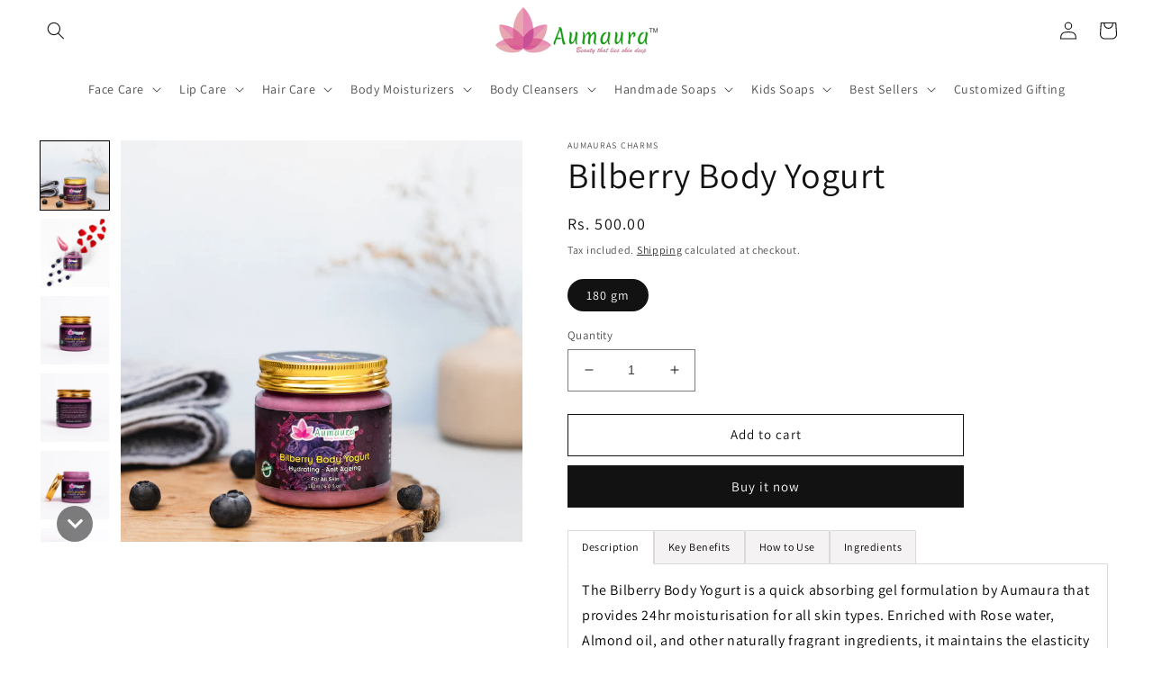

--- FILE ---
content_type: text/html; charset=utf-8
request_url: https://aumaura.co.in/products/bilberry
body_size: 41900
content:
<!doctype html>
<html class="no-js" lang="en">
  <head>
    <meta charset="utf-8">
    <meta http-equiv="X-UA-Compatible" content="IE=edge">
    <meta name="viewport" content="width=device-width,initial-scale=1">
    <meta name="theme-color" content="">
    <link rel="canonical" href="https://aumaura.co.in/products/bilberry">
    <link rel="preconnect" href="https://cdn.shopify.com" crossorigin>
    <link rel="stylesheet" href="https://cdnjs.cloudflare.com/ajax/libs/font-awesome/4.7.0/css/font-awesome.min.css"><link rel="icon" type="image/png" href="//aumaura.co.in/cdn/shop/files/Aumaura.png?crop=center&height=32&v=1654593804&width=32"><link rel="preconnect" href="https://fonts.shopifycdn.com" crossorigin><title>
      Bilberry Body Yogurt
 &ndash; Aumauras Charms</title>

    
      <meta name="description" content="The Bilberry Body Yogurt is a quick absorbing gel formulation by Aumaura that provides 24hr moisturisation for all skin types. Enriched with Rose water, Almond oil, and other naturally fragrant ingredients, it maintains the elasticity and suppleness of the skin and provides vital oil-moisture balance. This body yogurt ">
    

    

<meta property="og:site_name" content="Aumauras Charms">
<meta property="og:url" content="https://aumaura.co.in/products/bilberry">
<meta property="og:title" content="Bilberry Body Yogurt">
<meta property="og:type" content="product">
<meta property="og:description" content="The Bilberry Body Yogurt is a quick absorbing gel formulation by Aumaura that provides 24hr moisturisation for all skin types. Enriched with Rose water, Almond oil, and other naturally fragrant ingredients, it maintains the elasticity and suppleness of the skin and provides vital oil-moisture balance. This body yogurt "><meta property="og:image" content="http://aumaura.co.in/cdn/shop/products/MG_0820copy.jpg?v=1656418045">
  <meta property="og:image:secure_url" content="https://aumaura.co.in/cdn/shop/products/MG_0820copy.jpg?v=1656418045">
  <meta property="og:image:width" content="4160">
  <meta property="og:image:height" content="4160"><meta property="og:price:amount" content="500.00">
  <meta property="og:price:currency" content="INR"><meta name="twitter:card" content="summary_large_image">
<meta name="twitter:title" content="Bilberry Body Yogurt">
<meta name="twitter:description" content="The Bilberry Body Yogurt is a quick absorbing gel formulation by Aumaura that provides 24hr moisturisation for all skin types. Enriched with Rose water, Almond oil, and other naturally fragrant ingredients, it maintains the elasticity and suppleness of the skin and provides vital oil-moisture balance. This body yogurt ">


    <script src="//aumaura.co.in/cdn/shop/t/1/assets/global.js?v=24850326154503943211654254168" defer="defer"></script>
    <script>window.performance && window.performance.mark && window.performance.mark('shopify.content_for_header.start');</script><meta name="google-site-verification" content="7pnpsKwhb_O9YHY_dzXG_E-Hm4TEFItpV5MGNmSovf4">
<meta id="shopify-digital-wallet" name="shopify-digital-wallet" content="/64701333721/digital_wallets/dialog">
<link rel="alternate" type="application/json+oembed" href="https://aumaura.co.in/products/bilberry.oembed">
<script async="async" src="/checkouts/internal/preloads.js?locale=en-IN"></script>
<script id="shopify-features" type="application/json">{"accessToken":"6731579a923629dff6fd85cc76cbd8bb","betas":["rich-media-storefront-analytics"],"domain":"aumaura.co.in","predictiveSearch":true,"shopId":64701333721,"locale":"en"}</script>
<script>var Shopify = Shopify || {};
Shopify.shop = "aumauras-charms.myshopify.com";
Shopify.locale = "en";
Shopify.currency = {"active":"INR","rate":"1.0"};
Shopify.country = "IN";
Shopify.theme = {"name":"Dawn","id":133086150873,"schema_name":"Dawn","schema_version":"5.0.0","theme_store_id":887,"role":"main"};
Shopify.theme.handle = "null";
Shopify.theme.style = {"id":null,"handle":null};
Shopify.cdnHost = "aumaura.co.in/cdn";
Shopify.routes = Shopify.routes || {};
Shopify.routes.root = "/";</script>
<script type="module">!function(o){(o.Shopify=o.Shopify||{}).modules=!0}(window);</script>
<script>!function(o){function n(){var o=[];function n(){o.push(Array.prototype.slice.apply(arguments))}return n.q=o,n}var t=o.Shopify=o.Shopify||{};t.loadFeatures=n(),t.autoloadFeatures=n()}(window);</script>
<script id="shop-js-analytics" type="application/json">{"pageType":"product"}</script>
<script defer="defer" async type="module" src="//aumaura.co.in/cdn/shopifycloud/shop-js/modules/v2/client.init-shop-cart-sync_BT-GjEfc.en.esm.js"></script>
<script defer="defer" async type="module" src="//aumaura.co.in/cdn/shopifycloud/shop-js/modules/v2/chunk.common_D58fp_Oc.esm.js"></script>
<script defer="defer" async type="module" src="//aumaura.co.in/cdn/shopifycloud/shop-js/modules/v2/chunk.modal_xMitdFEc.esm.js"></script>
<script type="module">
  await import("//aumaura.co.in/cdn/shopifycloud/shop-js/modules/v2/client.init-shop-cart-sync_BT-GjEfc.en.esm.js");
await import("//aumaura.co.in/cdn/shopifycloud/shop-js/modules/v2/chunk.common_D58fp_Oc.esm.js");
await import("//aumaura.co.in/cdn/shopifycloud/shop-js/modules/v2/chunk.modal_xMitdFEc.esm.js");

  window.Shopify.SignInWithShop?.initShopCartSync?.({"fedCMEnabled":true,"windoidEnabled":true});

</script>
<script>(function() {
  var isLoaded = false;
  function asyncLoad() {
    if (isLoaded) return;
    isLoaded = true;
    var urls = ["https:\/\/cdn.shopify.com\/s\/files\/1\/0457\/2220\/6365\/files\/pushdaddy_v60_test.js?shop=aumauras-charms.myshopify.com","https:\/\/cdn.tmnls.reputon.com\/assets\/widget.js?shop=aumauras-charms.myshopify.com","https:\/\/rio.pwztag.com\/rio.js?shop=aumauras-charms.myshopify.com","https:\/\/cdn.nfcube.com\/instafeed-797f6bb5434f3b30a304fd5683542c3a.js?shop=aumauras-charms.myshopify.com","\/\/cdn.shopify.com\/proxy\/20ed08ac397f7873dbf39ab9f762aa1632335c3c0f2bc7a4ba1d0a125099d520\/tabs.tkdigital.dev\/scripts\/ne_smart_tabs_b52b26eb8648c4cd6e98dc26bd29363a.js?shop=aumauras-charms.myshopify.com\u0026sp-cache-control=cHVibGljLCBtYXgtYWdlPTkwMA"];
    for (var i = 0; i < urls.length; i++) {
      var s = document.createElement('script');
      s.type = 'text/javascript';
      s.async = true;
      s.src = urls[i];
      var x = document.getElementsByTagName('script')[0];
      x.parentNode.insertBefore(s, x);
    }
  };
  if(window.attachEvent) {
    window.attachEvent('onload', asyncLoad);
  } else {
    window.addEventListener('load', asyncLoad, false);
  }
})();</script>
<script id="__st">var __st={"a":64701333721,"offset":-18000,"reqid":"676f78cc-75b4-4bf3-a8e3-811b1a38522e-1769200209","pageurl":"aumaura.co.in\/products\/bilberry","u":"2e7fe434f931","p":"product","rtyp":"product","rid":7746706931929};</script>
<script>window.ShopifyPaypalV4VisibilityTracking = true;</script>
<script id="captcha-bootstrap">!function(){'use strict';const t='contact',e='account',n='new_comment',o=[[t,t],['blogs',n],['comments',n],[t,'customer']],c=[[e,'customer_login'],[e,'guest_login'],[e,'recover_customer_password'],[e,'create_customer']],r=t=>t.map((([t,e])=>`form[action*='/${t}']:not([data-nocaptcha='true']) input[name='form_type'][value='${e}']`)).join(','),a=t=>()=>t?[...document.querySelectorAll(t)].map((t=>t.form)):[];function s(){const t=[...o],e=r(t);return a(e)}const i='password',u='form_key',d=['recaptcha-v3-token','g-recaptcha-response','h-captcha-response',i],f=()=>{try{return window.sessionStorage}catch{return}},m='__shopify_v',_=t=>t.elements[u];function p(t,e,n=!1){try{const o=window.sessionStorage,c=JSON.parse(o.getItem(e)),{data:r}=function(t){const{data:e,action:n}=t;return t[m]||n?{data:e,action:n}:{data:t,action:n}}(c);for(const[e,n]of Object.entries(r))t.elements[e]&&(t.elements[e].value=n);n&&o.removeItem(e)}catch(o){console.error('form repopulation failed',{error:o})}}const l='form_type',E='cptcha';function T(t){t.dataset[E]=!0}const w=window,h=w.document,L='Shopify',v='ce_forms',y='captcha';let A=!1;((t,e)=>{const n=(g='f06e6c50-85a8-45c8-87d0-21a2b65856fe',I='https://cdn.shopify.com/shopifycloud/storefront-forms-hcaptcha/ce_storefront_forms_captcha_hcaptcha.v1.5.2.iife.js',D={infoText:'Protected by hCaptcha',privacyText:'Privacy',termsText:'Terms'},(t,e,n)=>{const o=w[L][v],c=o.bindForm;if(c)return c(t,g,e,D).then(n);var r;o.q.push([[t,g,e,D],n]),r=I,A||(h.body.append(Object.assign(h.createElement('script'),{id:'captcha-provider',async:!0,src:r})),A=!0)});var g,I,D;w[L]=w[L]||{},w[L][v]=w[L][v]||{},w[L][v].q=[],w[L][y]=w[L][y]||{},w[L][y].protect=function(t,e){n(t,void 0,e),T(t)},Object.freeze(w[L][y]),function(t,e,n,w,h,L){const[v,y,A,g]=function(t,e,n){const i=e?o:[],u=t?c:[],d=[...i,...u],f=r(d),m=r(i),_=r(d.filter((([t,e])=>n.includes(e))));return[a(f),a(m),a(_),s()]}(w,h,L),I=t=>{const e=t.target;return e instanceof HTMLFormElement?e:e&&e.form},D=t=>v().includes(t);t.addEventListener('submit',(t=>{const e=I(t);if(!e)return;const n=D(e)&&!e.dataset.hcaptchaBound&&!e.dataset.recaptchaBound,o=_(e),c=g().includes(e)&&(!o||!o.value);(n||c)&&t.preventDefault(),c&&!n&&(function(t){try{if(!f())return;!function(t){const e=f();if(!e)return;const n=_(t);if(!n)return;const o=n.value;o&&e.removeItem(o)}(t);const e=Array.from(Array(32),(()=>Math.random().toString(36)[2])).join('');!function(t,e){_(t)||t.append(Object.assign(document.createElement('input'),{type:'hidden',name:u})),t.elements[u].value=e}(t,e),function(t,e){const n=f();if(!n)return;const o=[...t.querySelectorAll(`input[type='${i}']`)].map((({name:t})=>t)),c=[...d,...o],r={};for(const[a,s]of new FormData(t).entries())c.includes(a)||(r[a]=s);n.setItem(e,JSON.stringify({[m]:1,action:t.action,data:r}))}(t,e)}catch(e){console.error('failed to persist form',e)}}(e),e.submit())}));const S=(t,e)=>{t&&!t.dataset[E]&&(n(t,e.some((e=>e===t))),T(t))};for(const o of['focusin','change'])t.addEventListener(o,(t=>{const e=I(t);D(e)&&S(e,y())}));const B=e.get('form_key'),M=e.get(l),P=B&&M;t.addEventListener('DOMContentLoaded',(()=>{const t=y();if(P)for(const e of t)e.elements[l].value===M&&p(e,B);[...new Set([...A(),...v().filter((t=>'true'===t.dataset.shopifyCaptcha))])].forEach((e=>S(e,t)))}))}(h,new URLSearchParams(w.location.search),n,t,e,['guest_login'])})(!0,!0)}();</script>
<script integrity="sha256-4kQ18oKyAcykRKYeNunJcIwy7WH5gtpwJnB7kiuLZ1E=" data-source-attribution="shopify.loadfeatures" defer="defer" src="//aumaura.co.in/cdn/shopifycloud/storefront/assets/storefront/load_feature-a0a9edcb.js" crossorigin="anonymous"></script>
<script data-source-attribution="shopify.dynamic_checkout.dynamic.init">var Shopify=Shopify||{};Shopify.PaymentButton=Shopify.PaymentButton||{isStorefrontPortableWallets:!0,init:function(){window.Shopify.PaymentButton.init=function(){};var t=document.createElement("script");t.src="https://aumaura.co.in/cdn/shopifycloud/portable-wallets/latest/portable-wallets.en.js",t.type="module",document.head.appendChild(t)}};
</script>
<script data-source-attribution="shopify.dynamic_checkout.buyer_consent">
  function portableWalletsHideBuyerConsent(e){var t=document.getElementById("shopify-buyer-consent"),n=document.getElementById("shopify-subscription-policy-button");t&&n&&(t.classList.add("hidden"),t.setAttribute("aria-hidden","true"),n.removeEventListener("click",e))}function portableWalletsShowBuyerConsent(e){var t=document.getElementById("shopify-buyer-consent"),n=document.getElementById("shopify-subscription-policy-button");t&&n&&(t.classList.remove("hidden"),t.removeAttribute("aria-hidden"),n.addEventListener("click",e))}window.Shopify?.PaymentButton&&(window.Shopify.PaymentButton.hideBuyerConsent=portableWalletsHideBuyerConsent,window.Shopify.PaymentButton.showBuyerConsent=portableWalletsShowBuyerConsent);
</script>
<script>
  function portableWalletsCleanup(e){e&&e.src&&console.error("Failed to load portable wallets script "+e.src);var t=document.querySelectorAll("shopify-accelerated-checkout .shopify-payment-button__skeleton, shopify-accelerated-checkout-cart .wallet-cart-button__skeleton"),e=document.getElementById("shopify-buyer-consent");for(let e=0;e<t.length;e++)t[e].remove();e&&e.remove()}function portableWalletsNotLoadedAsModule(e){e instanceof ErrorEvent&&"string"==typeof e.message&&e.message.includes("import.meta")&&"string"==typeof e.filename&&e.filename.includes("portable-wallets")&&(window.removeEventListener("error",portableWalletsNotLoadedAsModule),window.Shopify.PaymentButton.failedToLoad=e,"loading"===document.readyState?document.addEventListener("DOMContentLoaded",window.Shopify.PaymentButton.init):window.Shopify.PaymentButton.init())}window.addEventListener("error",portableWalletsNotLoadedAsModule);
</script>

<script type="module" src="https://aumaura.co.in/cdn/shopifycloud/portable-wallets/latest/portable-wallets.en.js" onError="portableWalletsCleanup(this)" crossorigin="anonymous"></script>
<script nomodule>
  document.addEventListener("DOMContentLoaded", portableWalletsCleanup);
</script>

<link id="shopify-accelerated-checkout-styles" rel="stylesheet" media="screen" href="https://aumaura.co.in/cdn/shopifycloud/portable-wallets/latest/accelerated-checkout-backwards-compat.css" crossorigin="anonymous">
<style id="shopify-accelerated-checkout-cart">
        #shopify-buyer-consent {
  margin-top: 1em;
  display: inline-block;
  width: 100%;
}

#shopify-buyer-consent.hidden {
  display: none;
}

#shopify-subscription-policy-button {
  background: none;
  border: none;
  padding: 0;
  text-decoration: underline;
  font-size: inherit;
  cursor: pointer;
}

#shopify-subscription-policy-button::before {
  box-shadow: none;
}

      </style>
<script id="sections-script" data-sections="product-recommendations,header,footer" defer="defer" src="//aumaura.co.in/cdn/shop/t/1/compiled_assets/scripts.js?v=469"></script>
<script>window.performance && window.performance.mark && window.performance.mark('shopify.content_for_header.end');</script>


    <style data-shopify>
      @font-face {
  font-family: Assistant;
  font-weight: 400;
  font-style: normal;
  font-display: swap;
  src: url("//aumaura.co.in/cdn/fonts/assistant/assistant_n4.9120912a469cad1cc292572851508ca49d12e768.woff2") format("woff2"),
       url("//aumaura.co.in/cdn/fonts/assistant/assistant_n4.6e9875ce64e0fefcd3f4446b7ec9036b3ddd2985.woff") format("woff");
}

      @font-face {
  font-family: Assistant;
  font-weight: 700;
  font-style: normal;
  font-display: swap;
  src: url("//aumaura.co.in/cdn/fonts/assistant/assistant_n7.bf44452348ec8b8efa3aa3068825305886b1c83c.woff2") format("woff2"),
       url("//aumaura.co.in/cdn/fonts/assistant/assistant_n7.0c887fee83f6b3bda822f1150b912c72da0f7b64.woff") format("woff");
}

      
      
      @font-face {
  font-family: Assistant;
  font-weight: 400;
  font-style: normal;
  font-display: swap;
  src: url("//aumaura.co.in/cdn/fonts/assistant/assistant_n4.9120912a469cad1cc292572851508ca49d12e768.woff2") format("woff2"),
       url("//aumaura.co.in/cdn/fonts/assistant/assistant_n4.6e9875ce64e0fefcd3f4446b7ec9036b3ddd2985.woff") format("woff");
}


      :root {
        --font-body-family: Assistant, sans-serif;
        --font-body-style: normal;
        --font-body-weight: 400;
        --font-body-weight-bold: 700;

        --font-heading-family: Assistant, sans-serif;
        --font-heading-style: normal;
        --font-heading-weight: 400;

        --font-body-scale: 1.0;
        --font-heading-scale: 1.0;

        --color-base-text: 18, 18, 18;
        --color-shadow: 18, 18, 18;
        --color-base-background-1: 255, 255, 255;
        --color-base-background-2: 243, 243, 243;
        --color-base-solid-button-labels: 255, 255, 255;
        --color-base-outline-button-labels: 18, 18, 18;
        --color-base-accent-1: 18, 18, 18;
        --color-base-accent-2: 22, 156, 17;
        --payment-terms-background-color: #ffffff;

        --gradient-base-background-1: #ffffff;
        --gradient-base-background-2: #f3f3f3;
        --gradient-base-accent-1: #121212;
        --gradient-base-accent-2: #169c11;

        --media-padding: px;
        --media-border-opacity: 0.05;
        --media-border-width: 1px;
        --media-radius: 0px;
        --media-shadow-opacity: 0.0;
        --media-shadow-horizontal-offset: 0px;
        --media-shadow-vertical-offset: 4px;
        --media-shadow-blur-radius: 5px;

        --page-width: 120rem;
        --page-width-margin: 0rem;

        --card-image-padding: 0.0rem;
        --card-corner-radius: 0.0rem;
        --card-text-alignment: left;
        --card-border-width: 0.0rem;
        --card-border-opacity: 0.1;
        --card-shadow-opacity: 0.0;
        --card-shadow-horizontal-offset: 0.0rem;
        --card-shadow-vertical-offset: 0.4rem;
        --card-shadow-blur-radius: 0.5rem;

        --badge-corner-radius: 4.0rem;

        --popup-border-width: 1px;
        --popup-border-opacity: 0.1;
        --popup-corner-radius: 0px;
        --popup-shadow-opacity: 0.0;
        --popup-shadow-horizontal-offset: 0px;
        --popup-shadow-vertical-offset: 4px;
        --popup-shadow-blur-radius: 5px;

        --drawer-border-width: 3px;
        --drawer-border-opacity: 0.1;
        --drawer-shadow-opacity: 0.0;
        --drawer-shadow-horizontal-offset: 0px;
        --drawer-shadow-vertical-offset: 4px;
        --drawer-shadow-blur-radius: 5px;

        --spacing-sections-desktop: 0px;
        --spacing-sections-mobile: 0px;

        --grid-desktop-vertical-spacing: 8px;
        --grid-desktop-horizontal-spacing: 8px;
        --grid-mobile-vertical-spacing: 4px;
        --grid-mobile-horizontal-spacing: 4px;

        --text-boxes-border-opacity: 0.1;
        --text-boxes-border-width: 0px;
        --text-boxes-radius: 0px;
        --text-boxes-shadow-opacity: 0.0;
        --text-boxes-shadow-horizontal-offset: 0px;
        --text-boxes-shadow-vertical-offset: 4px;
        --text-boxes-shadow-blur-radius: 5px;

        --buttons-radius: 0px;
        --buttons-radius-outset: 0px;
        --buttons-border-width: 1px;
        --buttons-border-opacity: 1.0;
        --buttons-shadow-opacity: 0.0;
        --buttons-shadow-horizontal-offset: 0px;
        --buttons-shadow-vertical-offset: 4px;
        --buttons-shadow-blur-radius: 5px;
        --buttons-border-offset: 0px;

        --inputs-radius: 0px;
        --inputs-border-width: 1px;
        --inputs-border-opacity: 0.55;
        --inputs-shadow-opacity: 0.0;
        --inputs-shadow-horizontal-offset: 0px;
        --inputs-margin-offset: 0px;
        --inputs-shadow-vertical-offset: 4px;
        --inputs-shadow-blur-radius: 5px;
        --inputs-radius-outset: 0px;

        --variant-pills-radius: 40px;
        --variant-pills-border-width: 1px;
        --variant-pills-border-opacity: 0.55;
        --variant-pills-shadow-opacity: 0.0;
        --variant-pills-shadow-horizontal-offset: 0px;
        --variant-pills-shadow-vertical-offset: 4px;
        --variant-pills-shadow-blur-radius: 5px;
      }

      *,
      *::before,
      *::after {
        box-sizing: inherit;
      }

      html {
        box-sizing: border-box;
        font-size: calc(var(--font-body-scale) * 62.5%);
        height: 100%;
      }

      body {
        display: grid;
        grid-template-rows: auto auto 1fr auto;
        grid-template-columns: 100%;
        min-height: 100%;
        margin: 0;
        font-size: 1.5rem;
        letter-spacing: 0.06rem;
        line-height: calc(1 + 0.8 / var(--font-body-scale));
        font-family: var(--font-body-family);
        font-style: var(--font-body-style);
        font-weight: var(--font-body-weight);
      }

      @media screen and (min-width: 750px) {
        body {
          font-size: 1.6rem;
        }
      }
    </style>

    <link href="//aumaura.co.in/cdn/shop/t/1/assets/base.css?v=12375072566083626561664447627" rel="stylesheet" type="text/css" media="all" />
<link rel="preload" as="font" href="//aumaura.co.in/cdn/fonts/assistant/assistant_n4.9120912a469cad1cc292572851508ca49d12e768.woff2" type="font/woff2" crossorigin><link rel="preload" as="font" href="//aumaura.co.in/cdn/fonts/assistant/assistant_n4.9120912a469cad1cc292572851508ca49d12e768.woff2" type="font/woff2" crossorigin><link rel="stylesheet" href="//aumaura.co.in/cdn/shop/t/1/assets/component-predictive-search.css?v=165644661289088488651654254164" media="print" onload="this.media='all'"><script>document.documentElement.className = document.documentElement.className.replace('no-js', 'js');
    if (Shopify.designMode) {
      document.documentElement.classList.add('shopify-design-mode');
    }
    </script>
  <!-- "snippets/sca-quick-view-init.liquid" was not rendered, the associated app was uninstalled -->
 
  









<!-- BEGIN app block: shopify://apps/go-product-page-gallery-zoom/blocks/app-embed/00e2bd89-9dbb-4f36-8a7f-03768835bc78 -->

<script>
  if (typeof __productWizRio !== 'undefined') {
    throw new Error('Rio code has already been instantiated!');
  }
  var __productWizRioProduct = {"id":7746706931929,"title":"Bilberry Body Yogurt","handle":"bilberry","description":"\u003cp\u003eThe Bilberry Body Yogurt is a quick absorbing gel formulation by Aumaura that provides 24hr moisturisation for all skin types. Enriched with Rose water, Almond oil, and other naturally fragrant ingredients, it maintains the elasticity and suppleness of the skin and provides vital oil-moisture balance. This body yogurt has instant cooling effect. With fragrance that lingers at the back of your head, it has a long-lasting effect compared to regular creams and lotion.\u003c\/p\u003e\n\u003ch5\u003eKey Benefits\u003c\/h5\u003e\n\u003cul\u003e\n\u003cli\u003eUltra-hydrating body moisturizer that fights dryness \u0026amp; gives an instant cooling effect.\u003c\/li\u003e\n\u003cli\u003eBest for oily skin.\u003c\/li\u003e\n\u003cli\u003eMost suitable for hot-humid season when your skin needs non-sticky and ultra-hydrating moisturizer.\u003c\/li\u003e\n\u003cli\u003eThe lightweight gel-cream formula absorbs into skin in less than 10s \u0026amp; increases hydration by 1.5x.\u003c\/li\u003e\n\u003c\/ul\u003e\n\u003ch5\u003eHow to Use\u003c\/h5\u003e\n\u003col\u003e\n  \u003cli\u003eApply a dollop of body yogurt directly to damp skin, immediately after bathing and experience a hit of hydration. \n\u003c\/li\u003e\n\u003cli\u003eRub it gently, using broad strokes until it is fully absorbed.\u003c\/li\u003e\n\u003c\/ol\u003e\n\u003ch5\u003eIngredients\u003c\/h5\u003e\n\u003cp\u003eRose Water, Hyaluronic Acid Solution, Cyclomethicone, Almond Oil, Caprylic Triglyceride, Shea Butter, Versagel, Novatext Velvet, Bilberry Extract, Aristoflex AVC, Iscaguard PEG, Cosmetic grade fragrance.\u003c\/p\u003e","published_at":"2022-06-28T08:06:55-04:00","created_at":"2022-06-28T08:06:55-04:00","vendor":"Aumauras Charms","type":"","tags":["Body Moisturizers","Body Yogurt"],"price":50000,"price_min":50000,"price_max":50000,"available":true,"price_varies":false,"compare_at_price":null,"compare_at_price_min":0,"compare_at_price_max":0,"compare_at_price_varies":false,"variants":[{"id":43279395029209,"title":"180 gm","option1":"180 gm","option2":null,"option3":null,"sku":"","requires_shipping":true,"taxable":false,"featured_image":null,"available":true,"name":"Bilberry Body Yogurt - 180 gm","public_title":"180 gm","options":["180 gm"],"price":50000,"weight":0,"compare_at_price":null,"inventory_management":"shopify","barcode":"","requires_selling_plan":false,"selling_plan_allocations":[]}],"images":["\/\/aumaura.co.in\/cdn\/shop\/products\/MG_0820copy.jpg?v=1656418045","\/\/aumaura.co.in\/cdn\/shop\/products\/MG_0694copy.jpg?v=1656418045","\/\/aumaura.co.in\/cdn\/shop\/products\/MG_1496.jpg?v=1660900713","\/\/aumaura.co.in\/cdn\/shop\/products\/MG_1497.jpg?v=1660900713","\/\/aumaura.co.in\/cdn\/shop\/products\/MG_1499.jpg?v=1660900713","\/\/aumaura.co.in\/cdn\/shop\/products\/MG_1500.jpg?v=1660900761","\/\/aumaura.co.in\/cdn\/shop\/products\/DSC_4721.jpg?v=1662456164","\/\/aumaura.co.in\/cdn\/shop\/products\/DSC_4692.jpg?v=1662456163"],"featured_image":"\/\/aumaura.co.in\/cdn\/shop\/products\/MG_0820copy.jpg?v=1656418045","options":["Gm"],"media":[{"alt":null,"id":30226725470425,"position":1,"preview_image":{"aspect_ratio":1.0,"height":4160,"width":4160,"src":"\/\/aumaura.co.in\/cdn\/shop\/products\/MG_0820copy.jpg?v=1656418045"},"aspect_ratio":1.0,"height":4160,"media_type":"image","src":"\/\/aumaura.co.in\/cdn\/shop\/products\/MG_0820copy.jpg?v=1656418045","width":4160},{"alt":null,"id":30226725437657,"position":2,"preview_image":{"aspect_ratio":1.0,"height":3639,"width":3639,"src":"\/\/aumaura.co.in\/cdn\/shop\/products\/MG_0694copy.jpg?v=1656418045"},"aspect_ratio":1.0,"height":3639,"media_type":"image","src":"\/\/aumaura.co.in\/cdn\/shop\/products\/MG_0694copy.jpg?v=1656418045","width":3639},{"alt":null,"id":31007918588121,"position":3,"preview_image":{"aspect_ratio":1.0,"height":3432,"width":3432,"src":"\/\/aumaura.co.in\/cdn\/shop\/products\/MG_1496.jpg?v=1660900713"},"aspect_ratio":1.0,"height":3432,"media_type":"image","src":"\/\/aumaura.co.in\/cdn\/shop\/products\/MG_1496.jpg?v=1660900713","width":3432},{"alt":null,"id":31007918522585,"position":4,"preview_image":{"aspect_ratio":1.0,"height":3142,"width":3142,"src":"\/\/aumaura.co.in\/cdn\/shop\/products\/MG_1497.jpg?v=1660900713"},"aspect_ratio":1.0,"height":3142,"media_type":"image","src":"\/\/aumaura.co.in\/cdn\/shop\/products\/MG_1497.jpg?v=1660900713","width":3142},{"alt":null,"id":31007918555353,"position":5,"preview_image":{"aspect_ratio":1.0,"height":3662,"width":3662,"src":"\/\/aumaura.co.in\/cdn\/shop\/products\/MG_1499.jpg?v=1660900713"},"aspect_ratio":1.0,"height":3662,"media_type":"image","src":"\/\/aumaura.co.in\/cdn\/shop\/products\/MG_1499.jpg?v=1660900713","width":3662},{"alt":null,"id":31007923044569,"position":6,"preview_image":{"aspect_ratio":1.0,"height":3504,"width":3504,"src":"\/\/aumaura.co.in\/cdn\/shop\/products\/MG_1500.jpg?v=1660900761"},"aspect_ratio":1.0,"height":3504,"media_type":"image","src":"\/\/aumaura.co.in\/cdn\/shop\/products\/MG_1500.jpg?v=1660900761","width":3504},{"alt":null,"id":31152549724377,"position":7,"preview_image":{"aspect_ratio":0.684,"height":3000,"width":2051,"src":"\/\/aumaura.co.in\/cdn\/shop\/products\/DSC_4721.jpg?v=1662456164"},"aspect_ratio":0.684,"height":3000,"media_type":"image","src":"\/\/aumaura.co.in\/cdn\/shop\/products\/DSC_4721.jpg?v=1662456164","width":2051},{"alt":null,"id":31152549757145,"position":8,"preview_image":{"aspect_ratio":0.684,"height":3000,"width":2051,"src":"\/\/aumaura.co.in\/cdn\/shop\/products\/DSC_4692.jpg?v=1662456163"},"aspect_ratio":0.684,"height":3000,"media_type":"image","src":"\/\/aumaura.co.in\/cdn\/shop\/products\/DSC_4692.jpg?v=1662456163","width":2051}],"requires_selling_plan":false,"selling_plan_groups":[],"content":"\u003cp\u003eThe Bilberry Body Yogurt is a quick absorbing gel formulation by Aumaura that provides 24hr moisturisation for all skin types. Enriched with Rose water, Almond oil, and other naturally fragrant ingredients, it maintains the elasticity and suppleness of the skin and provides vital oil-moisture balance. This body yogurt has instant cooling effect. With fragrance that lingers at the back of your head, it has a long-lasting effect compared to regular creams and lotion.\u003c\/p\u003e\n\u003ch5\u003eKey Benefits\u003c\/h5\u003e\n\u003cul\u003e\n\u003cli\u003eUltra-hydrating body moisturizer that fights dryness \u0026amp; gives an instant cooling effect.\u003c\/li\u003e\n\u003cli\u003eBest for oily skin.\u003c\/li\u003e\n\u003cli\u003eMost suitable for hot-humid season when your skin needs non-sticky and ultra-hydrating moisturizer.\u003c\/li\u003e\n\u003cli\u003eThe lightweight gel-cream formula absorbs into skin in less than 10s \u0026amp; increases hydration by 1.5x.\u003c\/li\u003e\n\u003c\/ul\u003e\n\u003ch5\u003eHow to Use\u003c\/h5\u003e\n\u003col\u003e\n  \u003cli\u003eApply a dollop of body yogurt directly to damp skin, immediately after bathing and experience a hit of hydration. \n\u003c\/li\u003e\n\u003cli\u003eRub it gently, using broad strokes until it is fully absorbed.\u003c\/li\u003e\n\u003c\/ol\u003e\n\u003ch5\u003eIngredients\u003c\/h5\u003e\n\u003cp\u003eRose Water, Hyaluronic Acid Solution, Cyclomethicone, Almond Oil, Caprylic Triglyceride, Shea Butter, Versagel, Novatext Velvet, Bilberry Extract, Aristoflex AVC, Iscaguard PEG, Cosmetic grade fragrance.\u003c\/p\u003e"};
  if (typeof __productWizRioProduct === 'object' && __productWizRioProduct !== null) {
    __productWizRioProduct.options = [{"name":"Gm","position":1,"values":["180 gm"]}];
  }
  
  var __productWizRioGzipDecoder=(()=>{var N=Object.defineProperty;var Ar=Object.getOwnPropertyDescriptor;var Mr=Object.getOwnPropertyNames;var Sr=Object.prototype.hasOwnProperty;var Ur=(r,n)=>{for(var t in n)N(r,t,{get:n[t],enumerable:!0})},Fr=(r,n,t,e)=>{if(n&&typeof n=="object"||typeof n=="function")for(let i of Mr(n))!Sr.call(r,i)&&i!==t&&N(r,i,{get:()=>n[i],enumerable:!(e=Ar(n,i))||e.enumerable});return r};var Cr=r=>Fr(N({},"__esModule",{value:!0}),r);var Jr={};Ur(Jr,{U8fromBase64:()=>pr,decodeGzippedJson:()=>gr});var f=Uint8Array,S=Uint16Array,Dr=Int32Array,ir=new f([0,0,0,0,0,0,0,0,1,1,1,1,2,2,2,2,3,3,3,3,4,4,4,4,5,5,5,5,0,0,0,0]),ar=new f([0,0,0,0,1,1,2,2,3,3,4,4,5,5,6,6,7,7,8,8,9,9,10,10,11,11,12,12,13,13,0,0]),Tr=new f([16,17,18,0,8,7,9,6,10,5,11,4,12,3,13,2,14,1,15]),or=function(r,n){for(var t=new S(31),e=0;e<31;++e)t[e]=n+=1<<r[e-1];for(var i=new Dr(t[30]),e=1;e<30;++e)for(var l=t[e];l<t[e+1];++l)i[l]=l-t[e]<<5|e;return{b:t,r:i}},sr=or(ir,2),fr=sr.b,Ir=sr.r;fr[28]=258,Ir[258]=28;var hr=or(ar,0),Zr=hr.b,jr=hr.r,k=new S(32768);for(o=0;o<32768;++o)g=(o&43690)>>1|(o&21845)<<1,g=(g&52428)>>2|(g&13107)<<2,g=(g&61680)>>4|(g&3855)<<4,k[o]=((g&65280)>>8|(g&255)<<8)>>1;var g,o,I=function(r,n,t){for(var e=r.length,i=0,l=new S(n);i<e;++i)r[i]&&++l[r[i]-1];var y=new S(n);for(i=1;i<n;++i)y[i]=y[i-1]+l[i-1]<<1;var p;if(t){p=new S(1<<n);var z=15-n;for(i=0;i<e;++i)if(r[i])for(var U=i<<4|r[i],w=n-r[i],a=y[r[i]-1]++<<w,s=a|(1<<w)-1;a<=s;++a)p[k[a]>>z]=U}else for(p=new S(e),i=0;i<e;++i)r[i]&&(p[i]=k[y[r[i]-1]++]>>15-r[i]);return p},Z=new f(288);for(o=0;o<144;++o)Z[o]=8;var o;for(o=144;o<256;++o)Z[o]=9;var o;for(o=256;o<280;++o)Z[o]=7;var o;for(o=280;o<288;++o)Z[o]=8;var o,ur=new f(32);for(o=0;o<32;++o)ur[o]=5;var o;var Br=I(Z,9,1);var Er=I(ur,5,1),j=function(r){for(var n=r[0],t=1;t<r.length;++t)r[t]>n&&(n=r[t]);return n},v=function(r,n,t){var e=n/8|0;return(r[e]|r[e+1]<<8)>>(n&7)&t},R=function(r,n){var t=n/8|0;return(r[t]|r[t+1]<<8|r[t+2]<<16)>>(n&7)},Gr=function(r){return(r+7)/8|0},lr=function(r,n,t){return(n==null||n<0)&&(n=0),(t==null||t>r.length)&&(t=r.length),new f(r.subarray(n,t))};var Or=["unexpected EOF","invalid block type","invalid length/literal","invalid distance","stream finished","no stream handler",,"no callback","invalid UTF-8 data","extra field too long","date not in range 1980-2099","filename too long","stream finishing","invalid zip data"],u=function(r,n,t){var e=new Error(n||Or[r]);if(e.code=r,Error.captureStackTrace&&Error.captureStackTrace(e,u),!t)throw e;return e},qr=function(r,n,t,e){var i=r.length,l=e?e.length:0;if(!i||n.f&&!n.l)return t||new f(0);var y=!t,p=y||n.i!=2,z=n.i;y&&(t=new f(i*3));var U=function(nr){var tr=t.length;if(nr>tr){var er=new f(Math.max(tr*2,nr));er.set(t),t=er}},w=n.f||0,a=n.p||0,s=n.b||0,x=n.l,B=n.d,F=n.m,C=n.n,G=i*8;do{if(!x){w=v(r,a,1);var O=v(r,a+1,3);if(a+=3,O)if(O==1)x=Br,B=Er,F=9,C=5;else if(O==2){var L=v(r,a,31)+257,Y=v(r,a+10,15)+4,K=L+v(r,a+5,31)+1;a+=14;for(var D=new f(K),P=new f(19),h=0;h<Y;++h)P[Tr[h]]=v(r,a+h*3,7);a+=Y*3;for(var Q=j(P),yr=(1<<Q)-1,wr=I(P,Q,1),h=0;h<K;){var V=wr[v(r,a,yr)];a+=V&15;var c=V>>4;if(c<16)D[h++]=c;else{var A=0,E=0;for(c==16?(E=3+v(r,a,3),a+=2,A=D[h-1]):c==17?(E=3+v(r,a,7),a+=3):c==18&&(E=11+v(r,a,127),a+=7);E--;)D[h++]=A}}var X=D.subarray(0,L),m=D.subarray(L);F=j(X),C=j(m),x=I(X,F,1),B=I(m,C,1)}else u(1);else{var c=Gr(a)+4,q=r[c-4]|r[c-3]<<8,d=c+q;if(d>i){z&&u(0);break}p&&U(s+q),t.set(r.subarray(c,d),s),n.b=s+=q,n.p=a=d*8,n.f=w;continue}if(a>G){z&&u(0);break}}p&&U(s+131072);for(var mr=(1<<F)-1,xr=(1<<C)-1,$=a;;$=a){var A=x[R(r,a)&mr],M=A>>4;if(a+=A&15,a>G){z&&u(0);break}if(A||u(2),M<256)t[s++]=M;else if(M==256){$=a,x=null;break}else{var b=M-254;if(M>264){var h=M-257,T=ir[h];b=v(r,a,(1<<T)-1)+fr[h],a+=T}var H=B[R(r,a)&xr],J=H>>4;H||u(3),a+=H&15;var m=Zr[J];if(J>3){var T=ar[J];m+=R(r,a)&(1<<T)-1,a+=T}if(a>G){z&&u(0);break}p&&U(s+131072);var _=s+b;if(s<m){var rr=l-m,zr=Math.min(m,_);for(rr+s<0&&u(3);s<zr;++s)t[s]=e[rr+s]}for(;s<_;++s)t[s]=t[s-m]}}n.l=x,n.p=$,n.b=s,n.f=w,x&&(w=1,n.m=F,n.d=B,n.n=C)}while(!w);return s!=t.length&&y?lr(t,0,s):t.subarray(0,s)};var dr=new f(0);var Lr=function(r){(r[0]!=31||r[1]!=139||r[2]!=8)&&u(6,"invalid gzip data");var n=r[3],t=10;n&4&&(t+=(r[10]|r[11]<<8)+2);for(var e=(n>>3&1)+(n>>4&1);e>0;e-=!r[t++]);return t+(n&2)},Pr=function(r){var n=r.length;return(r[n-4]|r[n-3]<<8|r[n-2]<<16|r[n-1]<<24)>>>0};function vr(r,n){var t=Lr(r);return t+8>r.length&&u(6,"invalid gzip data"),qr(r.subarray(t,-8),{i:2},n&&n.out||new f(Pr(r)),n&&n.dictionary)}var W=typeof TextDecoder<"u"&&new TextDecoder,$r=0;try{W.decode(dr,{stream:!0}),$r=1}catch{}var Hr=function(r){for(var n="",t=0;;){var e=r[t++],i=(e>127)+(e>223)+(e>239);if(t+i>r.length)return{s:n,r:lr(r,t-1)};i?i==3?(e=((e&15)<<18|(r[t++]&63)<<12|(r[t++]&63)<<6|r[t++]&63)-65536,n+=String.fromCharCode(55296|e>>10,56320|e&1023)):i&1?n+=String.fromCharCode((e&31)<<6|r[t++]&63):n+=String.fromCharCode((e&15)<<12|(r[t++]&63)<<6|r[t++]&63):n+=String.fromCharCode(e)}};function cr(r,n){if(n){for(var t="",e=0;e<r.length;e+=16384)t+=String.fromCharCode.apply(null,r.subarray(e,e+16384));return t}else{if(W)return W.decode(r);var i=Hr(r),l=i.s,t=i.r;return t.length&&u(8),l}}function pr(r){let n=atob(r),t=new Uint8Array(n.length);for(let e=0;e<n.length;e++)t[e]=n.charCodeAt(e);return t}function gr(r){let n=pr(r),t=vr(n);return JSON.parse(cr(t))}return Cr(Jr);})();

  var __productWizRioVariantsData = null;
  if (__productWizRioVariantsData && typeof __productWizRioVariantsData === 'string') {
    try {
      __productWizRioVariantsData = JSON.parse(__productWizRioVariantsData);
    } catch (e) {
      console.warn('Failed to parse rio-variants metafield:', e);
      __productWizRioVariantsData = null;
    }
  }
  
  if (__productWizRioVariantsData && typeof __productWizRioVariantsData === 'object' && __productWizRioVariantsData.compressed) {
    try {
      __productWizRioVariantsData = __productWizRioGzipDecoder.decodeGzippedJson(__productWizRioVariantsData.compressed);
    } catch (e) {
      console.warn('Failed to decompress rio-variants metafield:', e);
      __productWizRioVariantsData = null;
    }
  }
  
  if (__productWizRioVariantsData && 
      __productWizRioVariantsData.variants && 
      Array.isArray(__productWizRioVariantsData.variants)) {
    
    let mergedVariants = (__productWizRioProduct.variants || []).slice();

    let existingIds = new Map();
    mergedVariants.forEach(function(variant) {
      existingIds.set(variant.id, true);
    });

    let newVariantsAdded = 0;
    __productWizRioVariantsData.variants.forEach(function(metaVariant) {
      if (!existingIds.has(metaVariant.id)) {
        mergedVariants.push(metaVariant);
        newVariantsAdded++;
      }
    });

    __productWizRioProduct.variants = mergedVariants;
    __productWizRioProduct.variantsCount = mergedVariants.length;
    __productWizRioProduct.available = mergedVariants.some(function(v) { return v.available; });
  }

  var __productWizRioHasOnlyDefaultVariant = false;
  var __productWizRioAssets = null;
  if (typeof __productWizRioAssets === 'string') {
    __productWizRioAssets = JSON.parse(__productWizRioAssets);
  }

  var __productWizRioVariantImages = null;
  if (__productWizRioVariantImages && typeof __productWizRioVariantImages === 'object' && __productWizRioVariantImages.compressed) {
    try {
      __productWizRioVariantImages = __productWizRioGzipDecoder.decodeGzippedJson(__productWizRioVariantImages.compressed);
    } catch (e) {
      console.warn('Failed to decompress rio variant images metafield:', e);
      __productWizRioVariantImages = null;
    }
  }

  var __productWizRioProductOptions = null;
  if (__productWizRioProductOptions && typeof __productWizRioProductOptions === 'object' && __productWizRioProductOptions.compressed) {
    try {
      __productWizRioProductOptions = __productWizRioGzipDecoder.decodeGzippedJson(__productWizRioProductOptions.compressed);
    } catch (e) {
      console.warn('Failed to decompress rio product options metafield:', e);
      __productWizRioProductOptions = null;
    }
  }
  
  
  var __productWizRioProductOptionsGroups = null;
  var __productWizRioProductOptionsGroupsSupplemental = [];
  
  
  if (Array.isArray(__productWizRioProductOptionsGroups)) {
    let metadataGroup = __productWizRioProductOptionsGroups.find(function(group) { return group.rioMetadata === true; });
    if (metadataGroup && metadataGroup.rioSwatchConfigs) {
      try {
        let swatchConfigs = metadataGroup.rioSwatchConfigs;

        if (typeof swatchConfigs === 'string') {
          swatchConfigs = JSON.parse(swatchConfigs);
        }
        if (typeof swatchConfigs === 'object' && swatchConfigs.compressed) {
          swatchConfigs = __productWizRioGzipDecoder.decodeGzippedJson(swatchConfigs.compressed);
        }

        __productWizRioProductOptionsGroups = __productWizRioProductOptionsGroups
          .filter(function(group) { return group.rioMetadata !== true; })
          .map(function(group) {
            if (group.swatchConfigId && swatchConfigs[group.swatchConfigId]) {
              return {
                ...group,
                swatchConfig: JSON.stringify(swatchConfigs[group.swatchConfigId]),
                swatchConfigId: undefined
              };
            }
            return group;
          });
      } catch (e) {
        console.warn('Failed to inflate group products swatch configs:', e);
        __productWizRioProductOptionsGroups = __productWizRioProductOptionsGroups.filter(function(group) { return group.rioMetadata !== true; });
      }
    }
  }
  var __productWizRioProductOptionsSettings = null;
  if (__productWizRioProductOptions && __productWizRioProductOptionsSettings && !!__productWizRioProductOptionsSettings.translationAppIntegration) {
    (() => {
      try {
        const options = __productWizRioProductOptions;
        const product = __productWizRioProduct;
        options.options.forEach((option, index) => {
          const optionProduct = product.options[index];
          option.name = optionProduct.name;
          option.id = optionProduct.name;
          option.values.forEach((value, index2) => {
            const valueProduct = optionProduct.values[index2];
            value.id = valueProduct;
            value.name = valueProduct;
            if (
              value.config.backgroundImage &&
              typeof value.config.backgroundImage.id === 'string' &&
              value.config.backgroundImage.id.startsWith('variant-image://')
            ) {
              const image = value.config.backgroundImage;
              const src = image.id.replace('variant-image://', '');
              const srcJ = JSON.parse(src);
              srcJ.id = option.id;
              srcJ.value = value.id;
              image.id = 'variant-image://' + JSON.stringify(srcJ);
            }
          });
        });
      } catch (err) {
        console.log('Failed to re-index for app translation integration:');
        console.log(err);
      }
    })();
  }
  var __productWizRioProductOptionsGroupsShop = null;
  if (__productWizRioProductOptionsGroupsShop && __productWizRioProductOptionsGroupsShop.disabled === true) {
    __productWizRioProductOptionsGroups = null;
    __productWizRioProductOptionsGroupsSupplemental = [];
  }
  if (!__productWizRioProductOptions && Array.isArray(__productWizRioProductOptionsGroups)) {
    (() => {
      try {
        const productId = `${__productWizRioProduct.id}`;
        const hasGps = !!__productWizRioProductOptionsGroups.find(x => x.selectedProducts.includes(productId));
        if (hasGps) {
          __productWizRioProductOptions = { enabled: true, options: {}, settings: {} };
        }
      } catch (err) {
        console.log('Failed trying to scaffold GPS:');
        console.log(err);
      }
    })();
  }
  var __productWizRioShop = null;
  var __productWizRioProductOptionsShop = null;
  var __productWizRioProductGallery = {"disabled":false};
  var __productWizRio = {};
  var __productWizRioOptions = {};
  __productWizRio.moneyFormat = "Rs. {{amount}}";
  __productWizRio.moneyFormatWithCurrency = "Rs. {{amount}}";
  __productWizRio.theme = 'dawn';
  (function() {
    function insertGalleryPlaceholder(e,t){try{var i=__productWizRio.config["breakpoint"];const s="string"==typeof i&&window.matchMedia(`(min-width:${i})`).matches,c=__productWizRio.config[s?"desktop":"mobile"]["vertical"];var o=(()=>{const t=e=>{e=("model"===e.media_type?e.preview_image:e).aspect_ratio;return 1/("number"==typeof e?e:1)};var i=new URL(document.location).searchParams.get("variant")||null;const o=(e=>{const{productRio:t,product:i}=__productWizRio;let o=e;if("string"==typeof o&&(i.variants.find(e=>""+e.id===o)||(o=null)),"string"!=typeof o&&(n=i.variants.find(e=>e.available),o=n?""+n.id:""+i.variants[0].id),!Array.isArray(t)){var l=0<i.media.length?i.media[0]:null,n=i.variants.find(e=>""+e.id===o);if(n){const r=n.featured_media?n.featured_media.id:null;if(r){n=i.media.find(e=>e.id===r);if(n)return n}}return l}{const a=t.find(e=>e.id===o);if(a&&Array.isArray(a.media)&&0<a.media.length)if(c){const d=[];if(a.media.forEach(t=>{var e=i.media.find(e=>""+e.id===t);e&&d.push(e)}),0<d.length)return d}else{const s=a.media[0];l=i.media.find(e=>""+e.id===s);if(l)return l}}return null})(i);if(Array.isArray(o)){i=o.map(e=>t(e));let e=1;return 0<i.length&&(i=Math.max(...i),Number.isFinite(i)&&(e=i)),(100*e).toFixed(3)+"%"}return o?(100*t(o)).toFixed(3)+"%":null})();if("string"!=typeof o)return void console.log("Rio: Gallery placeholder gallery ratio could not be found. Bailing out.");var l=(e=>{var t=__productWizRio.config[s?"desktop":"mobile"]["thumbnails"];if("object"==typeof t){var{orientation:i,container:o,thumbnailWidth:t}=t;if("left"===i||"right"===i){e=Number.parseFloat(e);if(Number.isFinite(e)){e=e/100;if("number"==typeof o){const l=100*o*e;return l.toFixed(3)+"%"}if("number"==typeof t)return t*e+"px"}}}return null})(o),n="string"==typeof l?`calc(${o} - ${l})`:o,r=(()=>{const e=__productWizRio.config[s?"desktop":"mobile"]["maxHeight"];return"string"==typeof e&&e.endsWith("px")&&!c?e:null})(),a="string"==typeof r?`min(${n}, ${r})`:n;const p=document.createElement("div");p.style.display="block",p.style.marginTop="-50px",p.style.pointerEvents="none",p.style.paddingBottom=`calc(${a} + 100px)`,console.log("Rio: Gallery placeholder scale: "+p.style.paddingBottom),p.style.boxSizing="border-box",e.appendChild(p);const g=()=>{p.style.position="absolute",p.style.top=0,p.style.zIndex=-2147483647};document.addEventListener("DOMContentLoaded",()=>{try{0===p.clientHeight&&(console.log("Rio: Gallery placeholder height is 0"),g());var e=`${0===p.clientHeight?window.innerHeight:p.clientHeight}px`;p.style.paddingBottom=null,p.style.overflow="hidden",p.style.height=e,console.log("Rio: Gallery placeholder height: "+p.style.height);const i=document.createElement("span");i.style.whiteSpace="normal",i.style.wordBreak="break-all",i.style.fontSize="20px",i.style.lineHeight=0,i.style.userSelect="none";let t="";for(let e=0;e<1e4;e+=1)t+="  ";i.innerText=t,p.appendChild(i)}catch(e){console.log("Rio: failed to insert gallery placeholder (2)"),console.log(e)}});const u=new MutationObserver(()=>{try{u.disconnect(),console.log("Rio: rio-media-gallery inflated"),g()}catch(e){console.log("Rio: failed to insert gallery placeholder (3)"),console.log(e)}});var d={childList:!0,subtree:!0};u.observe(t,d),window.addEventListener("load",()=>{try{e.removeChild(p)}catch(e){console.log("Rio: failed to remove gallery placeholder"),console.log(e)}})}catch(e){console.log("Rio: failed to insert gallery placeholder"),console.log(e)}}
    __productWizRio.renderQueue = [];

__productWizRio.queueRender = (...params) => {
  __productWizRio.renderQueue.push(params);

  if (typeof __productWizRio.processRenderQueue === 'function') {
    __productWizRio.processRenderQueue();
  }
};

__productWizRioOptions.renderQueue = [];

__productWizRioOptions.queueRender = (...params) => {
  __productWizRioOptions.renderQueue.push(params);

  if (typeof __productWizRioOptions.processRenderQueue === 'function') {
    __productWizRioOptions.processRenderQueue();
  }
};

const delayMs = t => new Promise(resolve => setTimeout(resolve, t));

function debugLog(...x) {
  console.log(...x);
}

function injectRioMediaGalleryDiv(newAddedNode, classNames) {
  const breakpoint = Number.parseInt(__productWizRio.config.breakpoint, 10);
  const newClassNames = `rio-media-gallery ${classNames || ''}`;

  if (window.innerWidth < breakpoint) {
    const gallery = document.createElement('div');
    gallery.className = newClassNames;
    gallery.style.width = '100%';
    newAddedNode.style.position = 'relative';
    newAddedNode.appendChild(gallery);
    insertGalleryPlaceholder(newAddedNode, gallery);
    return gallery;
  }

  newAddedNode.className += ` ${newClassNames}`;
  return newAddedNode;
}

function insertRioOptionsTitleStyle(style) {
  let str = '';

  for (const key of Object.keys(style)) {
    str += `${key}:${style[key]};`;
  }

  const styleElem = document.createElement('style');
  styleElem.textContent = `.rio-product-option-title{${str}}`;
  document.head.appendChild(styleElem);
}

function getComputedStyle(selectorStr, props) {
  return new Promise(resolve => {
    const func = () => {
      if (typeof selectorStr !== 'string' || !Array.isArray(props)) {
        return null;
      }

      const selectors = selectorStr.split('/');
      let root = null;
      let child = null;

      for (const selector of selectors) {
        const isClassName = selector.startsWith('.');
        const isId = selector.startsWith('#');
        const isIdOrClassName = isClassName || isId;
        const name = isIdOrClassName ? selector.substring(1) : selector;
        const element = document.createElement(isIdOrClassName ? 'div' : name);

        if (isClassName) {
          element.classList.add(name);
        }

        if (isId) {
          element.id = name;
        }

        if (root === null) {
          root = element;
        } else {
          child.appendChild(element);
        }

        child = element;
      }

      if (root === null) {
        return null;
      }

      root.style.position = 'absolute';
      root.style.zIndex = -100000;
      const style = {};
      document.body.appendChild(root);
      const computedStyle = window.getComputedStyle(child);

      for (const prop of props) {
        style[prop] = computedStyle.getPropertyValue(prop);
      }

      document.body.removeChild(root);
      return style;
    };

    const safeFunc = () => {
      try {
        return func();
      } catch (err) {
        debugLog(err);
        return null;
      }
    };

    if (document.readyState === 'loading') {
      document.addEventListener('DOMContentLoaded', () => {
        resolve(safeFunc());
      });
    } else {
      resolve(safeFunc());
    }
  });
}

function escapeSelector(selector) {
  if (typeof selector !== 'string') {
    return selector;
  }

  return selector.replace(/"/g, '\\"');
}

function descendantQuerySelector(child, selector) {
  if (!child || typeof selector !== 'string') {
    return null;
  }

  let node = child.parentNode;

  while (node) {
    if (typeof node.matches === 'function' && node.matches(selector)) {
      return node;
    }

    node = node.parentNode;
  }

  return null;
}

function getTheme() {
  return __productWizRio.theme;
}

function isPhantom() {
  const {
    phantom
  } = __productWizRioOptions;
  return !!phantom;
}

function getBeforeChild(root, beforeChildSelector) {
  const rootFirstChild = root.firstChild;

  if (!beforeChildSelector) {
    return {
      found: true,
      child: rootFirstChild
    };
  }

  const firstChild = typeof beforeChildSelector === 'function' ? beforeChildSelector(root) : root.querySelector(beforeChildSelector);

  if (firstChild) {
    return {
      found: true,
      child: firstChild
    };
  }

  return {
    found: false,
    child: rootFirstChild
  };
}

let injectRioOptionsDivBeforeChildNotFound = null;

function injectRioOptionsDiv(root, config, style = {}, onInjected = () => {}, beforeChildSelector = null, deferredQueue = false) {
  const rioOptionsClassName = isPhantom() ? 'rio-options-phantom' : 'rio-options';

  if (!document.querySelector(`.${rioOptionsClassName}`)) {
    debugLog('Inserting rio-options!');
    const rioOptions = document.createElement('div');
    rioOptions.className = rioOptionsClassName;
    rioOptions.style.width = '100%';

    for (const styleItemKey of Object.keys(style)) {
      rioOptions.style[styleItemKey] = style[styleItemKey];
    }

    const {
      child: beforeChild,
      found
    } = getBeforeChild(root, beforeChildSelector);

    if (!found) {
      debugLog(`beforeChildSelector ${beforeChildSelector} not initally found`);
      injectRioOptionsDivBeforeChildNotFound = rioOptions;
    }

    root.insertBefore(rioOptions, beforeChild);
    onInjected(rioOptions);

    if (!deferredQueue) {
      __productWizRioOptions.queueRender(rioOptions, config);
    } else {
      return [rioOptions, config];
    }
  }

  if (injectRioOptionsDivBeforeChildNotFound) {
    const {
      child: beforeChild,
      found
    } = getBeforeChild(root, beforeChildSelector);

    if (found) {
      debugLog(`beforeChildSelector ${beforeChildSelector} found! Moving node position`);
      root.insertBefore(injectRioOptionsDivBeforeChildNotFound, beforeChild);
      injectRioOptionsDivBeforeChildNotFound = null;
    }
  }

  return null;
}

function getCurrentVariantFromUrl() {
  const url = new URL(window.location);
  const variant = url.searchParams.get('variant');

  if (variant) {
    return variant;
  }

  return null;
}

const setInitialVariant = (root, selector = 'select[name="id"]') => {
  const getCurrentVariantFromSelector = () => {
    const elem = root.querySelector(selector);

    if (elem && elem.value) {
      return elem.value;
    }

    return null;
  };

  const setCurrentVariant = id => {
    debugLog(`Setting initial variant to ${id}`);
    __productWizRioOptions.initialSelectedVariantId = id;
  };

  const currentVariantFromUrl = getCurrentVariantFromUrl();

  if (currentVariantFromUrl) {
    setCurrentVariant(currentVariantFromUrl);
    return;
  }

  const currentVariantFromSelector = getCurrentVariantFromSelector();

  if (currentVariantFromSelector) {
    setCurrentVariant(currentVariantFromSelector);
    return;
  }

  if (document.readyState === 'loading') {
    const forceUpdateIfNeeded = () => {
      if (typeof __productWizRioOptions.forceUpdate === 'function') {
        debugLog('Force updating options (current variant DCL)!');

        __productWizRioOptions.forceUpdate();
      }
    };

    document.addEventListener('DOMContentLoaded', () => {
      const currentVariantFromSelectorDcl = getCurrentVariantFromSelector();

      if (currentVariantFromSelectorDcl) {
        setCurrentVariant(currentVariantFromSelectorDcl);
        forceUpdateIfNeeded();
      } else {
        debugLog('Current variant not found on DOMContentLoaded!');
      }
    });
    return;
  }

  debugLog('Current variant not found');
};

function startMutationObserver(options, callback) {
  const observer = new MutationObserver(mutations => {
    mutations.forEach(mutation => {
      callback(mutation);
    });
  });
  observer.observe(document, options);
  return observer;
}

function clickInput(elem, eventQueue) {
  let func;

  if (elem.type === 'radio' || elem.type === 'checkbox') {
    debugLog('Doing radio change');
    elem.checked = true;

    func = () => {
      elem.dispatchEvent(new Event('change', {
        bubbles: true
      }));
    };
  } else {
    debugLog('Doing button click');

    func = () => {
      elem.click();
    };
  }

  if (eventQueue) {
    eventQueue.push(func);
  } else {
    func();
  }
}
    const __productWizRioRioV2 = true;
window.__productWizRioViV2 = true;

if (!__productWizRio.config) {
__productWizRio.config = {
  "desktop": {
    "swipe": true,
    "dark": true,
    "thumbnails": {
      "orientation": "left",
      "container": 0.16,
      "multiRow": true,
      "thumbnailsPerRow": 1,
      "navigation": true,
      "verticalOverflow": true,
      "navigationSettings": {
        "size": 5,
        "fill": "rgba(255, 255, 255, 1)",
        "background": "rgba(0, 0, 0, 0.5)"
      },
      "spacing": 1,
      "spacingFromImage": 1,
      "fit": "none",
      "borderSelected": {
        "style": "solid",
        "color": "rgb(0, 0, 0)",
        "thickness": 1,
        "radius": 0
      },
      "borderUnselected": {
        "style": "solid",
        "color": null,
        "thickness": 1,
        "radius": 0
      }
    },
    "border": {
      "style": "solid",
      "color": null,
      "thickness": 1,
      "radius": 0
    },
    "slideCircular": false,
    "slideTransition": "scroll",
    "simulateTouch": false,
    "preloadNextImage": false,
    "keyboard": false,
    "slideLoopInfinite": false,
    "navigation": false,
    "pagination": false,
    "disableVariantImageSelectionOnPageLoad": false,
    "lightBox": true,
    "magnify": false,
    "lightBoxZoom": 2
  },
  "mobile": {
    "swipe": true,
    "dark": true,
    "thumbnails": false,
    "border": {
      "style": "solid",
      "color": null,
      "thickness": 1,
      "radius": 0
    },
    "slideCircular": false,
    "slideTransition": "scroll",
    "simulateTouch": false,
    "preloadNextImage": false,
    "keyboard": false,
    "slideLoopInfinite": false,
    "navigation": false,
    "pagination": true,
    "paginationSettings": {
      "type": "standard",
      "clickable": false,
      "size": 3,
      "spacing": 3,
      "spacingFromImage": 0,
      "standardColors": {
        "selected": "rgba(0, 0, 0, 0.75)",
        "unselected": "rgba(0, 0, 0, 0.2)"
      },
      "numericColors": {
        "selectedBackground": "rgba(0, 0, 0, 0.75)",
        "unselectedBackground": "rgba(0, 0, 0, 0.2)",
        "selectedFill": "rgba(255, 255, 255, 1)",
        "unselectedFill": "rgba(0, 0, 0, 1)"
      }
    },
    "disableVariantImageSelectionOnPageLoad": false,
    "lightBox": true,
    "magnify": false,
    "lightBoxZoom": 2
  },
  "video": {
    "html5Player": false,
    "autoPlay": true,
    "muted": false,
    "controls": true,
    "loop": true
  },
  "externalVideo": {
    "autoPlay": true,
    "muted": false,
    "controls": true
  },
  "model": {
    "autoRotate": true
  },
  "lightBoxBackgroundColor": "rgb(0, 0, 0)",
  "changeVariantOnVariantImageSelection": false,
  "breakpoint": "750px",
  "disableNavigationWithMedia": false,
  "galaxio": "{\"mobile\":{\"layout\":\"no-thumbnails\",\"layoutStackedSpacing\":1,\"thumbnailImageFit\":\"none\",\"thumbnailSpacing\":1,\"thumbnailSpacingFromImage\":1,\"thumbnailsHorizontal\":{\"type\":\"responsive\",\"responsive\":{\"thumbnailsPerRow\":3},\"fixed\":{\"thumbnailWidth\":110}},\"thumbnailsVertical\":{\"type\":\"responsive\",\"responsive\":{\"container\":0.25},\"fixed\":{\"thumbnailWidth\":110}},\"thumbnailCarousel\":true,\"thumbnailCarouselSettings\":{\"arrowSize\":5,\"arrowColorFill\":\"rgba(255, 255, 255, 1)\",\"arrowColorBackground\":\"rgba(0, 0, 0, 0.5)\"},\"thumbnailBorderSelected\":{\"style\":\"solid\",\"color\":\"rgb(0, 0, 0)\",\"thickness\":1,\"radius\":0},\"thumbnailBorderUnselected\":{\"style\":\"solid\",\"color\":null,\"thickness\":1,\"radius\":0},\"imageFit\":\"natural\",\"imageFitCustom\":500,\"imageBorder\":{\"style\":\"solid\",\"color\":null,\"thickness\":1,\"radius\":0},\"simulateTouch\":false,\"preloadNextImage\":false,\"keyboard\":false,\"slideTransition\":\"scroll\",\"slideLoopInfinite\":false,\"disableVariantImageSelectionOnPageLoad\":false,\"disableScrollToVariantImageOnVariantChange\":false,\"slideCircular\":false,\"arrows\":false,\"arrowSettings\":{\"type\":\"oval\",\"size\":5,\"colorFill\":\"rgba(255, 255, 255, 1)\",\"colorBackground\":\"rgba(0, 0, 0, 0.3)\"},\"zoomType\":\"lightBox\",\"zoomSettings\":{\"lightBoxZoom\":2,\"magnifyZoom\":2},\"pagination\":true,\"paginationSettings\":{\"type\":\"standard\",\"clickable\":false,\"size\":3,\"spacing\":3,\"spacingFromImage\":0,\"standardColors\":{\"selected\":\"rgba(0, 0, 0, 0.75)\",\"unselected\":\"rgba(0, 0, 0, 0.2)\"},\"numericColors\":{\"selectedBackground\":\"rgba(0, 0, 0, 0.75)\",\"unselectedBackground\":\"rgba(0, 0, 0, 0.2)\",\"selectedFill\":\"rgba(255, 255, 255, 1)\",\"unselectedFill\":\"rgba(0, 0, 0, 1)\"}}},\"desktop\":{\"layout\":\"left-thumbnails\",\"layoutStackedSpacing\":1,\"thumbnailImageFit\":\"none\",\"thumbnailSpacing\":1,\"thumbnailSpacingFromImage\":1,\"thumbnailsHorizontal\":{\"type\":\"responsive\",\"responsive\":{\"thumbnailsPerRow\":5},\"fixed\":{\"thumbnailWidth\":110}},\"thumbnailsVertical\":{\"type\":\"responsive\",\"responsive\":{\"container\":0.16},\"fixed\":{\"thumbnailWidth\":110}},\"thumbnailCarousel\":true,\"thumbnailCarouselSettings\":{\"arrowSize\":5,\"arrowColorFill\":\"rgba(255, 255, 255, 1)\",\"arrowColorBackground\":\"rgba(0, 0, 0, 0.5)\"},\"thumbnailBorderSelected\":{\"style\":\"solid\",\"color\":\"rgb(0, 0, 0)\",\"thickness\":1,\"radius\":0},\"thumbnailBorderUnselected\":{\"style\":\"solid\",\"color\":null,\"thickness\":1,\"radius\":0},\"imageFit\":\"natural\",\"imageFitCustom\":500,\"imageBorder\":{\"style\":\"solid\",\"color\":null,\"thickness\":1,\"radius\":0},\"simulateTouch\":false,\"preloadNextImage\":false,\"keyboard\":false,\"slideTransition\":\"scroll\",\"slideLoopInfinite\":false,\"disableVariantImageSelectionOnPageLoad\":false,\"disableScrollToVariantImageOnVariantChange\":false,\"slideCircular\":false,\"arrows\":false,\"arrowSettings\":{\"type\":\"oval\",\"size\":5,\"colorFill\":\"rgba(255, 255, 255, 1)\",\"colorBackground\":\"rgba(0, 0, 0, 0.3)\"},\"zoomType\":\"lightBox\",\"zoomSettings\":{\"lightBoxZoom\":2,\"magnifyZoom\":2},\"pagination\":false,\"paginationSettings\":{\"type\":\"standard\",\"clickable\":false,\"size\":3,\"spacing\":3,\"spacingFromImage\":0,\"standardColors\":{\"selected\":\"rgba(0, 0, 0, 0.75)\",\"unselected\":\"rgba(0, 0, 0, 0.2)\"},\"numericColors\":{\"selectedBackground\":\"rgba(0, 0, 0, 0.75)\",\"unselectedBackground\":\"rgba(0, 0, 0, 0.2)\",\"selectedFill\":\"rgba(255, 255, 255, 1)\",\"unselectedFill\":\"rgba(0, 0, 0, 1)\"}}},\"settings\":{\"video\":{\"html5Player\":false,\"autoPlay\":true,\"muted\":false,\"controls\":true,\"loop\":true},\"externalVideo\":{\"autoPlay\":true,\"muted\":false,\"controls\":true},\"model\":{\"autoRotate\":true},\"lightBoxBackgroundColor\":\"rgb(0, 0, 0)\",\"disableArrowsWithMedia\":false,\"changeVariantOnVariantImageSelection\":false,\"breakpoint\":\"750px\"}}"
};
}

let isShopifyDesignMode = false;

try {
  if (window.Shopify && window.Shopify.designMode) {
    isShopifyDesignMode = true;
  }
} catch (err) {}

const variantImages = () => {
  const needsRioMediaGallery = addedNode => {
    if (typeof addedNode.querySelector !== 'function') {
      return true;
    }

    return !addedNode.querySelector('.rio-media-gallery');
  };

  const renderVariantImages = mutation => {
    Array.from(mutation.addedNodes).forEach(addedNode => {
      try {
        if (typeof addedNode.matches !== 'function') {
          return;
        }

        if (isShopifyDesignMode) {
          try {
            const gallery = addedNode.querySelector('.product__media-wrapper');

            if (gallery) {
              addedNode = gallery;
            }
          } catch (err) {}
        }

        if (addedNode.matches('.product__media-wrapper') && needsRioMediaGallery(addedNode)) {
          debugLog('Insert rio-media-gallery');
          const productMediaWrapper = addedNode;
          const newProductMediaWrapper = productMediaWrapper.cloneNode(false);
          newProductMediaWrapper.style.position = 'relative';
          newProductMediaWrapper.style.paddingBottom = '1px';
          const gallery = document.createElement('div');
          gallery.className = 'rio-media-gallery';
          newProductMediaWrapper.appendChild(gallery);

          if (!__productWizRio.insertedGalleryPlaceholder) {
            insertGalleryPlaceholder(newProductMediaWrapper, gallery);
            __productWizRio.insertedGalleryPlaceholder = true;
          }

          productMediaWrapper.style.display = 'none';
          productMediaWrapper.parentElement.insertBefore(newProductMediaWrapper, productMediaWrapper.nextSibling);

          __productWizRio.queueRender(gallery);

          const style = document.createElement('style');
          style.textContent = `
              #pwwp__bg-id {
                display: block !important
              }
              @media (max-width: 750px) {
                .rio-media-gallery {
                  padding-top: 15px;
                  padding-bottom: 5px;
                }
              }
              .pwwp__button--arrow--left, .pwwp__button--arrow--right, .pwwp__button--zoom, .pwwp__button--fs, .pwwp__button--close {
                display: block !important;
              }
              .rio-media-gallery div:empty {
                display: block;
              }
            `;
          document.head.appendChild(style);

          if (!__productWizRio.injectedStickyCss) {
            document.addEventListener('DOMContentLoaded', () => {
              const hasStickyGallery = document.querySelector('.product--thumbnail .product__media-gallery, .product--thumbnail_slider .product__media-gallery');

              if (hasStickyGallery) {
                const stickyStyle = document.createElement('style');
                stickyStyle.textContent = `
                  @media (min-width: 750px) {
                    .rio-media-gallery {
                      display: block;
                      position: sticky;
                      top: 3rem;
                      z-index: 2;
                    }
                  }
                `;
                document.head.appendChild(stickyStyle);
              }
            });
            __productWizRio.injectedStickyCss = true;
          }
        }
      } catch (err) {}
    });
  };

  const observer = startMutationObserver({
    childList: true,
    subtree: true
  }, mutation => {
    renderVariantImages(mutation);
  });

  if (!isShopifyDesignMode) {
    window.addEventListener('load', () => {
      observer.disconnect();
    });
  } else {
    debugLog('In Shopify design mode (VI)');
  }
};

const options = () => {
  let addToCartFormElement = null;

  __productWizRioOptions.onChange = currentOptions => {
    if (!addToCartFormElement) {
      debugLog('Could not find add to cart form element');
    }

    const productOptions = __productWizRioProduct.options;
    const currentOptionsWithIndexes = currentOptions.map(currentOption => {
      const optionIndex = productOptions.findIndex(x => x.name === currentOption.id);

      if (optionIndex > -1) {
        const option = productOptions[optionIndex];
        const optionValueIndex = option.values.findIndex(x => currentOption.value === x);

        if (optionValueIndex > -1) {
          return { ...currentOption,
            index: optionIndex,
            valueIndex: optionValueIndex
          };
        }
      }

      debugLog('Could not find option index:');
      debugLog(currentOption);
      return null;
    }).filter(x => x !== null);
    const eventQueue = [];

    for (const option of currentOptionsWithIndexes) {
      const buttonStr = `input[name="${escapeSelector(option.id)}"][value="${escapeSelector(option.value)}"]`;
      const button = addToCartFormElement.querySelector(buttonStr);

      if (button) {
        clickInput(button, eventQueue);
      } else {
        const selectorStr = `select[name="options[${escapeSelector(option.id)}]"]`;
        const selector = addToCartFormElement.querySelector(selectorStr);

        if (selector) {
          selector.selectedIndex = option.valueIndex;
          eventQueue.push(() => {
            selector.dispatchEvent(new Event('change', {
              bubbles: true
            }));
          });
        } else {
          debugLog(`Could not find query selector ${selectorStr}`);
        }
      }
    }

    eventQueue.forEach(item => {
      item();
    });
  };

  const hideElements = root => {
    if (isPhantom()) {
      return;
    }

    root.querySelectorAll('variant-radios, variant-selects').forEach(elem => {
      elem.style.display = 'none';
    });
  };

  const renderProductPage = mutation => {
    Array.from(mutation.addedNodes).forEach(addedNode => {
      const addToCartForm = descendantQuerySelector(addedNode, '.product__info-container');

      if (addToCartForm) {
        injectRioOptionsDiv(addToCartForm, __productWizRioOptions, {}, async () => {
          setInitialVariant(addToCartForm, 'input[name="id"]');
          addToCartFormElement = addToCartForm;
          const styleOverride = document.createElement('style');
          styleOverride.textContent = `
                .rio-options div:empty {
                  display: block;
                }
                [class*="PwzrPopover"] div:empty {
                  display: block;
                }
              `;
          document.head.appendChild(styleOverride);
          const style = await getComputedStyle('.caption-large', ['font-size', 'line-height', 'letter-spacing']);

          if (style) {
            insertRioOptionsTitleStyle(style);
          }
        }, 'variant-radios, variant-selects');
        hideElements(addToCartForm);
      }
    });
  };

  const observer = startMutationObserver({
    childList: true,
    subtree: true
  }, mutation => {
    renderProductPage(mutation);
  });

  if (!isShopifyDesignMode) {
    window.addEventListener('load', () => {
      observer.disconnect();
    });
  } else {
    debugLog('In Shopify design mode (PO)');
  }
};
    (() => {
      const product = __productWizRioProduct;
      const productMetafield = __productWizRioVariantImages;
      const shopMetafield = __productWizRioShop;
      const productGalleryMetafield = __productWizRioProductGallery;
      __productWizRio.enabled = false;
      if (product && Array.isArray(product.media) && product.media.length > 0) {
        const hasVariantImages = productMetafield && productMetafield.enabled && !productMetafield.empty;
        const variantImagesInit = (!shopMetafield || !shopMetafield.disabled) && hasVariantImages;
        const productGalleryDisabledWithTag = Array.isArray(product.tags) && product.tags.includes('vw-disable-product-gallery');
        const changeVariantOnVariantImageSelection = Array.isArray(product.tags) && product.tags.includes('vw-variant-vi-link');
        const productGalleryInit = productGalleryMetafield && !productGalleryMetafield.disabled && !productGalleryDisabledWithTag;
        if (variantImagesInit || productGalleryInit) {
          __productWizRio.enabled = true;
          __productWizRio.product = product;
          if (changeVariantOnVariantImageSelection && 
            __productWizRio.config && 
            !__productWizRio.config.changeVariantOnVariantImageSelection) {
              __productWizRio.config.changeVariantOnVariantImageSelection = true;
          }
          if (variantImagesInit) {
            __productWizRio.productRio = productMetafield.mapping;
            __productWizRio.imageFilenames = productMetafield.imageFilenames;
            __productWizRio.mediaSettings = productMetafield.mediaSettings;
          }
        }
      }
      if (__productWizRio.enabled) {
        variantImages();
        
      }
    })();
    
    (() => {
      const product = __productWizRioProduct;
      const productMetafield = __productWizRioProductOptions;
      const shopMetafield = __productWizRioProductOptionsShop;
      __productWizRioOptions.enabled = false;
      const productOptionsEnabled = !shopMetafield || !shopMetafield.disabled;
      if (productOptionsEnabled) {
        const hasVariants = product && !__productWizRioHasOnlyDefaultVariant;
        const productOptionEnabled = productMetafield && productMetafield.enabled;
        if (hasVariants && productOptionEnabled) {
          __productWizRioOptions.enabled = true;
          __productWizRioOptions.product = product;
          __productWizRioOptions.options = productMetafield.options;
          __productWizRioOptions.settings = productMetafield.settings;
        }
      }
      let hook = false;
      if (__productWizRioOptions.enabled) {
        hook = true;
        options();
      } else {
        if (__productWizRio?.config?.changeVariantOnVariantImageSelection) {
          __productWizRioOptions.phantom = true;
          __productWizRioOptions.queueRender = () => {};
          hook = true;
          options();
        }
      }
      if (hook) {
        __productWizRioOptions.change = async (variant) => {
          if (__productWizRioOptions.enabled && __productWizRioOptions.cbs) {
            for (const option of variant.options) {
              const fn = __productWizRioOptions.cbs[option.id];
              if (typeof fn === 'function') {
                fn(option.value);
              }
              await delayMs(50);
            }
          } else if (typeof __productWizRioOptions.onChange === 'function') {
            __productWizRioOptions.onChange(variant.options, variant);
          }
        };
      }
    })()
    
  })();
</script>


<link rel="stylesheet" href="https://cdn.shopify.com/extensions/0199e8ee-bfaa-778b-968c-2710a4421725/prod-6/assets/productwiz-rio.min.css">
<script async src="https://cdn.shopify.com/extensions/0199e8ee-bfaa-778b-968c-2710a4421725/prod-6/assets/productwiz-rio.min.js"></script>

<!-- END app block --><link href="https://monorail-edge.shopifysvc.com" rel="dns-prefetch">
<script>(function(){if ("sendBeacon" in navigator && "performance" in window) {try {var session_token_from_headers = performance.getEntriesByType('navigation')[0].serverTiming.find(x => x.name == '_s').description;} catch {var session_token_from_headers = undefined;}var session_cookie_matches = document.cookie.match(/_shopify_s=([^;]*)/);var session_token_from_cookie = session_cookie_matches && session_cookie_matches.length === 2 ? session_cookie_matches[1] : "";var session_token = session_token_from_headers || session_token_from_cookie || "";function handle_abandonment_event(e) {var entries = performance.getEntries().filter(function(entry) {return /monorail-edge.shopifysvc.com/.test(entry.name);});if (!window.abandonment_tracked && entries.length === 0) {window.abandonment_tracked = true;var currentMs = Date.now();var navigation_start = performance.timing.navigationStart;var payload = {shop_id: 64701333721,url: window.location.href,navigation_start,duration: currentMs - navigation_start,session_token,page_type: "product"};window.navigator.sendBeacon("https://monorail-edge.shopifysvc.com/v1/produce", JSON.stringify({schema_id: "online_store_buyer_site_abandonment/1.1",payload: payload,metadata: {event_created_at_ms: currentMs,event_sent_at_ms: currentMs}}));}}window.addEventListener('pagehide', handle_abandonment_event);}}());</script>
<script id="web-pixels-manager-setup">(function e(e,d,r,n,o){if(void 0===o&&(o={}),!Boolean(null===(a=null===(i=window.Shopify)||void 0===i?void 0:i.analytics)||void 0===a?void 0:a.replayQueue)){var i,a;window.Shopify=window.Shopify||{};var t=window.Shopify;t.analytics=t.analytics||{};var s=t.analytics;s.replayQueue=[],s.publish=function(e,d,r){return s.replayQueue.push([e,d,r]),!0};try{self.performance.mark("wpm:start")}catch(e){}var l=function(){var e={modern:/Edge?\/(1{2}[4-9]|1[2-9]\d|[2-9]\d{2}|\d{4,})\.\d+(\.\d+|)|Firefox\/(1{2}[4-9]|1[2-9]\d|[2-9]\d{2}|\d{4,})\.\d+(\.\d+|)|Chrom(ium|e)\/(9{2}|\d{3,})\.\d+(\.\d+|)|(Maci|X1{2}).+ Version\/(15\.\d+|(1[6-9]|[2-9]\d|\d{3,})\.\d+)([,.]\d+|)( \(\w+\)|)( Mobile\/\w+|) Safari\/|Chrome.+OPR\/(9{2}|\d{3,})\.\d+\.\d+|(CPU[ +]OS|iPhone[ +]OS|CPU[ +]iPhone|CPU IPhone OS|CPU iPad OS)[ +]+(15[._]\d+|(1[6-9]|[2-9]\d|\d{3,})[._]\d+)([._]\d+|)|Android:?[ /-](13[3-9]|1[4-9]\d|[2-9]\d{2}|\d{4,})(\.\d+|)(\.\d+|)|Android.+Firefox\/(13[5-9]|1[4-9]\d|[2-9]\d{2}|\d{4,})\.\d+(\.\d+|)|Android.+Chrom(ium|e)\/(13[3-9]|1[4-9]\d|[2-9]\d{2}|\d{4,})\.\d+(\.\d+|)|SamsungBrowser\/([2-9]\d|\d{3,})\.\d+/,legacy:/Edge?\/(1[6-9]|[2-9]\d|\d{3,})\.\d+(\.\d+|)|Firefox\/(5[4-9]|[6-9]\d|\d{3,})\.\d+(\.\d+|)|Chrom(ium|e)\/(5[1-9]|[6-9]\d|\d{3,})\.\d+(\.\d+|)([\d.]+$|.*Safari\/(?![\d.]+ Edge\/[\d.]+$))|(Maci|X1{2}).+ Version\/(10\.\d+|(1[1-9]|[2-9]\d|\d{3,})\.\d+)([,.]\d+|)( \(\w+\)|)( Mobile\/\w+|) Safari\/|Chrome.+OPR\/(3[89]|[4-9]\d|\d{3,})\.\d+\.\d+|(CPU[ +]OS|iPhone[ +]OS|CPU[ +]iPhone|CPU IPhone OS|CPU iPad OS)[ +]+(10[._]\d+|(1[1-9]|[2-9]\d|\d{3,})[._]\d+)([._]\d+|)|Android:?[ /-](13[3-9]|1[4-9]\d|[2-9]\d{2}|\d{4,})(\.\d+|)(\.\d+|)|Mobile Safari.+OPR\/([89]\d|\d{3,})\.\d+\.\d+|Android.+Firefox\/(13[5-9]|1[4-9]\d|[2-9]\d{2}|\d{4,})\.\d+(\.\d+|)|Android.+Chrom(ium|e)\/(13[3-9]|1[4-9]\d|[2-9]\d{2}|\d{4,})\.\d+(\.\d+|)|Android.+(UC? ?Browser|UCWEB|U3)[ /]?(15\.([5-9]|\d{2,})|(1[6-9]|[2-9]\d|\d{3,})\.\d+)\.\d+|SamsungBrowser\/(5\.\d+|([6-9]|\d{2,})\.\d+)|Android.+MQ{2}Browser\/(14(\.(9|\d{2,})|)|(1[5-9]|[2-9]\d|\d{3,})(\.\d+|))(\.\d+|)|K[Aa][Ii]OS\/(3\.\d+|([4-9]|\d{2,})\.\d+)(\.\d+|)/},d=e.modern,r=e.legacy,n=navigator.userAgent;return n.match(d)?"modern":n.match(r)?"legacy":"unknown"}(),u="modern"===l?"modern":"legacy",c=(null!=n?n:{modern:"",legacy:""})[u],f=function(e){return[e.baseUrl,"/wpm","/b",e.hashVersion,"modern"===e.buildTarget?"m":"l",".js"].join("")}({baseUrl:d,hashVersion:r,buildTarget:u}),m=function(e){var d=e.version,r=e.bundleTarget,n=e.surface,o=e.pageUrl,i=e.monorailEndpoint;return{emit:function(e){var a=e.status,t=e.errorMsg,s=(new Date).getTime(),l=JSON.stringify({metadata:{event_sent_at_ms:s},events:[{schema_id:"web_pixels_manager_load/3.1",payload:{version:d,bundle_target:r,page_url:o,status:a,surface:n,error_msg:t},metadata:{event_created_at_ms:s}}]});if(!i)return console&&console.warn&&console.warn("[Web Pixels Manager] No Monorail endpoint provided, skipping logging."),!1;try{return self.navigator.sendBeacon.bind(self.navigator)(i,l)}catch(e){}var u=new XMLHttpRequest;try{return u.open("POST",i,!0),u.setRequestHeader("Content-Type","text/plain"),u.send(l),!0}catch(e){return console&&console.warn&&console.warn("[Web Pixels Manager] Got an unhandled error while logging to Monorail."),!1}}}}({version:r,bundleTarget:l,surface:e.surface,pageUrl:self.location.href,monorailEndpoint:e.monorailEndpoint});try{o.browserTarget=l,function(e){var d=e.src,r=e.async,n=void 0===r||r,o=e.onload,i=e.onerror,a=e.sri,t=e.scriptDataAttributes,s=void 0===t?{}:t,l=document.createElement("script"),u=document.querySelector("head"),c=document.querySelector("body");if(l.async=n,l.src=d,a&&(l.integrity=a,l.crossOrigin="anonymous"),s)for(var f in s)if(Object.prototype.hasOwnProperty.call(s,f))try{l.dataset[f]=s[f]}catch(e){}if(o&&l.addEventListener("load",o),i&&l.addEventListener("error",i),u)u.appendChild(l);else{if(!c)throw new Error("Did not find a head or body element to append the script");c.appendChild(l)}}({src:f,async:!0,onload:function(){if(!function(){var e,d;return Boolean(null===(d=null===(e=window.Shopify)||void 0===e?void 0:e.analytics)||void 0===d?void 0:d.initialized)}()){var d=window.webPixelsManager.init(e)||void 0;if(d){var r=window.Shopify.analytics;r.replayQueue.forEach((function(e){var r=e[0],n=e[1],o=e[2];d.publishCustomEvent(r,n,o)})),r.replayQueue=[],r.publish=d.publishCustomEvent,r.visitor=d.visitor,r.initialized=!0}}},onerror:function(){return m.emit({status:"failed",errorMsg:"".concat(f," has failed to load")})},sri:function(e){var d=/^sha384-[A-Za-z0-9+/=]+$/;return"string"==typeof e&&d.test(e)}(c)?c:"",scriptDataAttributes:o}),m.emit({status:"loading"})}catch(e){m.emit({status:"failed",errorMsg:(null==e?void 0:e.message)||"Unknown error"})}}})({shopId: 64701333721,storefrontBaseUrl: "https://aumaura.co.in",extensionsBaseUrl: "https://extensions.shopifycdn.com/cdn/shopifycloud/web-pixels-manager",monorailEndpoint: "https://monorail-edge.shopifysvc.com/unstable/produce_batch",surface: "storefront-renderer",enabledBetaFlags: ["2dca8a86"],webPixelsConfigList: [{"id":"484278489","configuration":"{\"config\":\"{\\\"pixel_id\\\":\\\"G-CRJXEC0KMX\\\",\\\"target_country\\\":\\\"IN\\\",\\\"gtag_events\\\":[{\\\"type\\\":\\\"search\\\",\\\"action_label\\\":[\\\"G-CRJXEC0KMX\\\",\\\"AW-11104046294\\\/p4O-CPfStJEYENaZ6a4p\\\"]},{\\\"type\\\":\\\"begin_checkout\\\",\\\"action_label\\\":[\\\"G-CRJXEC0KMX\\\",\\\"AW-11104046294\\\/JREuCP3StJEYENaZ6a4p\\\"]},{\\\"type\\\":\\\"view_item\\\",\\\"action_label\\\":[\\\"G-CRJXEC0KMX\\\",\\\"AW-11104046294\\\/GNPaCPTStJEYENaZ6a4p\\\",\\\"MC-6QSTBRB9XL\\\"]},{\\\"type\\\":\\\"purchase\\\",\\\"action_label\\\":[\\\"G-CRJXEC0KMX\\\",\\\"AW-11104046294\\\/G82rCO7StJEYENaZ6a4p\\\",\\\"MC-6QSTBRB9XL\\\"]},{\\\"type\\\":\\\"page_view\\\",\\\"action_label\\\":[\\\"G-CRJXEC0KMX\\\",\\\"AW-11104046294\\\/paSRCPHStJEYENaZ6a4p\\\",\\\"MC-6QSTBRB9XL\\\"]},{\\\"type\\\":\\\"add_payment_info\\\",\\\"action_label\\\":[\\\"G-CRJXEC0KMX\\\",\\\"AW-11104046294\\\/SRb-CPjTtJEYENaZ6a4p\\\"]},{\\\"type\\\":\\\"add_to_cart\\\",\\\"action_label\\\":[\\\"G-CRJXEC0KMX\\\",\\\"AW-11104046294\\\/l2YMCPrStJEYENaZ6a4p\\\"]}],\\\"enable_monitoring_mode\\\":false}\"}","eventPayloadVersion":"v1","runtimeContext":"OPEN","scriptVersion":"b2a88bafab3e21179ed38636efcd8a93","type":"APP","apiClientId":1780363,"privacyPurposes":[],"dataSharingAdjustments":{"protectedCustomerApprovalScopes":["read_customer_address","read_customer_email","read_customer_name","read_customer_personal_data","read_customer_phone"]}},{"id":"230129881","configuration":"{\"pixel_id\":\"750887166765684\",\"pixel_type\":\"facebook_pixel\",\"metaapp_system_user_token\":\"-\"}","eventPayloadVersion":"v1","runtimeContext":"OPEN","scriptVersion":"ca16bc87fe92b6042fbaa3acc2fbdaa6","type":"APP","apiClientId":2329312,"privacyPurposes":["ANALYTICS","MARKETING","SALE_OF_DATA"],"dataSharingAdjustments":{"protectedCustomerApprovalScopes":["read_customer_address","read_customer_email","read_customer_name","read_customer_personal_data","read_customer_phone"]}},{"id":"shopify-app-pixel","configuration":"{}","eventPayloadVersion":"v1","runtimeContext":"STRICT","scriptVersion":"0450","apiClientId":"shopify-pixel","type":"APP","privacyPurposes":["ANALYTICS","MARKETING"]},{"id":"shopify-custom-pixel","eventPayloadVersion":"v1","runtimeContext":"LAX","scriptVersion":"0450","apiClientId":"shopify-pixel","type":"CUSTOM","privacyPurposes":["ANALYTICS","MARKETING"]}],isMerchantRequest: false,initData: {"shop":{"name":"Aumauras Charms","paymentSettings":{"currencyCode":"INR"},"myshopifyDomain":"aumauras-charms.myshopify.com","countryCode":"IN","storefrontUrl":"https:\/\/aumaura.co.in"},"customer":null,"cart":null,"checkout":null,"productVariants":[{"price":{"amount":500.0,"currencyCode":"INR"},"product":{"title":"Bilberry Body Yogurt","vendor":"Aumauras Charms","id":"7746706931929","untranslatedTitle":"Bilberry Body Yogurt","url":"\/products\/bilberry","type":""},"id":"43279395029209","image":{"src":"\/\/aumaura.co.in\/cdn\/shop\/products\/MG_0820copy.jpg?v=1656418045"},"sku":"","title":"180 gm","untranslatedTitle":"180 gm"}],"purchasingCompany":null},},"https://aumaura.co.in/cdn","fcfee988w5aeb613cpc8e4bc33m6693e112",{"modern":"","legacy":""},{"shopId":"64701333721","storefrontBaseUrl":"https:\/\/aumaura.co.in","extensionBaseUrl":"https:\/\/extensions.shopifycdn.com\/cdn\/shopifycloud\/web-pixels-manager","surface":"storefront-renderer","enabledBetaFlags":"[\"2dca8a86\"]","isMerchantRequest":"false","hashVersion":"fcfee988w5aeb613cpc8e4bc33m6693e112","publish":"custom","events":"[[\"page_viewed\",{}],[\"product_viewed\",{\"productVariant\":{\"price\":{\"amount\":500.0,\"currencyCode\":\"INR\"},\"product\":{\"title\":\"Bilberry Body Yogurt\",\"vendor\":\"Aumauras Charms\",\"id\":\"7746706931929\",\"untranslatedTitle\":\"Bilberry Body Yogurt\",\"url\":\"\/products\/bilberry\",\"type\":\"\"},\"id\":\"43279395029209\",\"image\":{\"src\":\"\/\/aumaura.co.in\/cdn\/shop\/products\/MG_0820copy.jpg?v=1656418045\"},\"sku\":\"\",\"title\":\"180 gm\",\"untranslatedTitle\":\"180 gm\"}}]]"});</script><script>
  window.ShopifyAnalytics = window.ShopifyAnalytics || {};
  window.ShopifyAnalytics.meta = window.ShopifyAnalytics.meta || {};
  window.ShopifyAnalytics.meta.currency = 'INR';
  var meta = {"product":{"id":7746706931929,"gid":"gid:\/\/shopify\/Product\/7746706931929","vendor":"Aumauras Charms","type":"","handle":"bilberry","variants":[{"id":43279395029209,"price":50000,"name":"Bilberry Body Yogurt - 180 gm","public_title":"180 gm","sku":""}],"remote":false},"page":{"pageType":"product","resourceType":"product","resourceId":7746706931929,"requestId":"676f78cc-75b4-4bf3-a8e3-811b1a38522e-1769200209"}};
  for (var attr in meta) {
    window.ShopifyAnalytics.meta[attr] = meta[attr];
  }
</script>
<script class="analytics">
  (function () {
    var customDocumentWrite = function(content) {
      var jquery = null;

      if (window.jQuery) {
        jquery = window.jQuery;
      } else if (window.Checkout && window.Checkout.$) {
        jquery = window.Checkout.$;
      }

      if (jquery) {
        jquery('body').append(content);
      }
    };

    var hasLoggedConversion = function(token) {
      if (token) {
        return document.cookie.indexOf('loggedConversion=' + token) !== -1;
      }
      return false;
    }

    var setCookieIfConversion = function(token) {
      if (token) {
        var twoMonthsFromNow = new Date(Date.now());
        twoMonthsFromNow.setMonth(twoMonthsFromNow.getMonth() + 2);

        document.cookie = 'loggedConversion=' + token + '; expires=' + twoMonthsFromNow;
      }
    }

    var trekkie = window.ShopifyAnalytics.lib = window.trekkie = window.trekkie || [];
    if (trekkie.integrations) {
      return;
    }
    trekkie.methods = [
      'identify',
      'page',
      'ready',
      'track',
      'trackForm',
      'trackLink'
    ];
    trekkie.factory = function(method) {
      return function() {
        var args = Array.prototype.slice.call(arguments);
        args.unshift(method);
        trekkie.push(args);
        return trekkie;
      };
    };
    for (var i = 0; i < trekkie.methods.length; i++) {
      var key = trekkie.methods[i];
      trekkie[key] = trekkie.factory(key);
    }
    trekkie.load = function(config) {
      trekkie.config = config || {};
      trekkie.config.initialDocumentCookie = document.cookie;
      var first = document.getElementsByTagName('script')[0];
      var script = document.createElement('script');
      script.type = 'text/javascript';
      script.onerror = function(e) {
        var scriptFallback = document.createElement('script');
        scriptFallback.type = 'text/javascript';
        scriptFallback.onerror = function(error) {
                var Monorail = {
      produce: function produce(monorailDomain, schemaId, payload) {
        var currentMs = new Date().getTime();
        var event = {
          schema_id: schemaId,
          payload: payload,
          metadata: {
            event_created_at_ms: currentMs,
            event_sent_at_ms: currentMs
          }
        };
        return Monorail.sendRequest("https://" + monorailDomain + "/v1/produce", JSON.stringify(event));
      },
      sendRequest: function sendRequest(endpointUrl, payload) {
        // Try the sendBeacon API
        if (window && window.navigator && typeof window.navigator.sendBeacon === 'function' && typeof window.Blob === 'function' && !Monorail.isIos12()) {
          var blobData = new window.Blob([payload], {
            type: 'text/plain'
          });

          if (window.navigator.sendBeacon(endpointUrl, blobData)) {
            return true;
          } // sendBeacon was not successful

        } // XHR beacon

        var xhr = new XMLHttpRequest();

        try {
          xhr.open('POST', endpointUrl);
          xhr.setRequestHeader('Content-Type', 'text/plain');
          xhr.send(payload);
        } catch (e) {
          console.log(e);
        }

        return false;
      },
      isIos12: function isIos12() {
        return window.navigator.userAgent.lastIndexOf('iPhone; CPU iPhone OS 12_') !== -1 || window.navigator.userAgent.lastIndexOf('iPad; CPU OS 12_') !== -1;
      }
    };
    Monorail.produce('monorail-edge.shopifysvc.com',
      'trekkie_storefront_load_errors/1.1',
      {shop_id: 64701333721,
      theme_id: 133086150873,
      app_name: "storefront",
      context_url: window.location.href,
      source_url: "//aumaura.co.in/cdn/s/trekkie.storefront.8d95595f799fbf7e1d32231b9a28fd43b70c67d3.min.js"});

        };
        scriptFallback.async = true;
        scriptFallback.src = '//aumaura.co.in/cdn/s/trekkie.storefront.8d95595f799fbf7e1d32231b9a28fd43b70c67d3.min.js';
        first.parentNode.insertBefore(scriptFallback, first);
      };
      script.async = true;
      script.src = '//aumaura.co.in/cdn/s/trekkie.storefront.8d95595f799fbf7e1d32231b9a28fd43b70c67d3.min.js';
      first.parentNode.insertBefore(script, first);
    };
    trekkie.load(
      {"Trekkie":{"appName":"storefront","development":false,"defaultAttributes":{"shopId":64701333721,"isMerchantRequest":null,"themeId":133086150873,"themeCityHash":"1523143169721549737","contentLanguage":"en","currency":"INR","eventMetadataId":"98a8a97d-4e3f-42ce-8e14-8da79b7eeadf"},"isServerSideCookieWritingEnabled":true,"monorailRegion":"shop_domain","enabledBetaFlags":["65f19447"]},"Session Attribution":{},"S2S":{"facebookCapiEnabled":true,"source":"trekkie-storefront-renderer","apiClientId":580111}}
    );

    var loaded = false;
    trekkie.ready(function() {
      if (loaded) return;
      loaded = true;

      window.ShopifyAnalytics.lib = window.trekkie;

      var originalDocumentWrite = document.write;
      document.write = customDocumentWrite;
      try { window.ShopifyAnalytics.merchantGoogleAnalytics.call(this); } catch(error) {};
      document.write = originalDocumentWrite;

      window.ShopifyAnalytics.lib.page(null,{"pageType":"product","resourceType":"product","resourceId":7746706931929,"requestId":"676f78cc-75b4-4bf3-a8e3-811b1a38522e-1769200209","shopifyEmitted":true});

      var match = window.location.pathname.match(/checkouts\/(.+)\/(thank_you|post_purchase)/)
      var token = match? match[1]: undefined;
      if (!hasLoggedConversion(token)) {
        setCookieIfConversion(token);
        window.ShopifyAnalytics.lib.track("Viewed Product",{"currency":"INR","variantId":43279395029209,"productId":7746706931929,"productGid":"gid:\/\/shopify\/Product\/7746706931929","name":"Bilberry Body Yogurt - 180 gm","price":"500.00","sku":"","brand":"Aumauras Charms","variant":"180 gm","category":"","nonInteraction":true,"remote":false},undefined,undefined,{"shopifyEmitted":true});
      window.ShopifyAnalytics.lib.track("monorail:\/\/trekkie_storefront_viewed_product\/1.1",{"currency":"INR","variantId":43279395029209,"productId":7746706931929,"productGid":"gid:\/\/shopify\/Product\/7746706931929","name":"Bilberry Body Yogurt - 180 gm","price":"500.00","sku":"","brand":"Aumauras Charms","variant":"180 gm","category":"","nonInteraction":true,"remote":false,"referer":"https:\/\/aumaura.co.in\/products\/bilberry"});
      }
    });


        var eventsListenerScript = document.createElement('script');
        eventsListenerScript.async = true;
        eventsListenerScript.src = "//aumaura.co.in/cdn/shopifycloud/storefront/assets/shop_events_listener-3da45d37.js";
        document.getElementsByTagName('head')[0].appendChild(eventsListenerScript);

})();</script>
<script
  defer
  src="https://aumaura.co.in/cdn/shopifycloud/perf-kit/shopify-perf-kit-3.0.4.min.js"
  data-application="storefront-renderer"
  data-shop-id="64701333721"
  data-render-region="gcp-us-central1"
  data-page-type="product"
  data-theme-instance-id="133086150873"
  data-theme-name="Dawn"
  data-theme-version="5.0.0"
  data-monorail-region="shop_domain"
  data-resource-timing-sampling-rate="10"
  data-shs="true"
  data-shs-beacon="true"
  data-shs-export-with-fetch="true"
  data-shs-logs-sample-rate="1"
  data-shs-beacon-endpoint="https://aumaura.co.in/api/collect"
></script>
</head>

  <body class="gradient">
    <a class="skip-to-content-link button visually-hidden" href="#MainContent">
      Skip to content
    </a>

    <div id="shopify-section-announcement-bar" class="shopify-section">
</div>
    <div id="shopify-section-header" class="shopify-section section-header"><link rel="stylesheet" href="//aumaura.co.in/cdn/shop/t/1/assets/component-list-menu.css?v=151968516119678728991654254171" media="print" onload="this.media='all'">
<link rel="stylesheet" href="//aumaura.co.in/cdn/shop/t/1/assets/component-search.css?v=96455689198851321781654254157" media="print" onload="this.media='all'">
<link rel="stylesheet" href="//aumaura.co.in/cdn/shop/t/1/assets/component-menu-drawer.css?v=182311192829367774911654254161" media="print" onload="this.media='all'">
<link rel="stylesheet" href="//aumaura.co.in/cdn/shop/t/1/assets/component-cart-notification.css?v=119852831333870967341654254155" media="print" onload="this.media='all'">
<link rel="stylesheet" href="//aumaura.co.in/cdn/shop/t/1/assets/component-cart-items.css?v=23917223812499722491654254185" media="print" onload="this.media='all'"><link rel="stylesheet" href="//aumaura.co.in/cdn/shop/t/1/assets/component-price.css?v=112673864592427438181654254161" media="print" onload="this.media='all'">
  <link rel="stylesheet" href="//aumaura.co.in/cdn/shop/t/1/assets/component-loading-overlay.css?v=167310470843593579841654254188" media="print" onload="this.media='all'"><noscript><link href="//aumaura.co.in/cdn/shop/t/1/assets/component-list-menu.css?v=151968516119678728991654254171" rel="stylesheet" type="text/css" media="all" /></noscript>
<noscript><link href="//aumaura.co.in/cdn/shop/t/1/assets/component-search.css?v=96455689198851321781654254157" rel="stylesheet" type="text/css" media="all" /></noscript>
<noscript><link href="//aumaura.co.in/cdn/shop/t/1/assets/component-menu-drawer.css?v=182311192829367774911654254161" rel="stylesheet" type="text/css" media="all" /></noscript>
<noscript><link href="//aumaura.co.in/cdn/shop/t/1/assets/component-cart-notification.css?v=119852831333870967341654254155" rel="stylesheet" type="text/css" media="all" /></noscript>
<noscript><link href="//aumaura.co.in/cdn/shop/t/1/assets/component-cart-items.css?v=23917223812499722491654254185" rel="stylesheet" type="text/css" media="all" /></noscript>

<style>
  header-drawer {
    justify-self: start;
    margin-left: -1.2rem;
  }

  @media screen and (min-width: 990px) {
    header-drawer {
      display: none;
    }
  }

  .menu-drawer-container {
    display: flex;
  }

  .list-menu {
    list-style: none;
    padding: 0;
    margin: 0;
  }

  .list-menu--inline {
    display: inline-flex;
    flex-wrap: wrap;
  }

  summary.list-menu__item {
    padding-right: 2.7rem;
  }

  .list-menu__item {
    display: flex;
    align-items: center;
    line-height: calc(1 + 0.3 / var(--font-body-scale));
  }

  .list-menu__item--link {
    text-decoration: none;
    padding-bottom: 1rem;
    padding-top: 1rem;
    line-height: calc(1 + 0.8 / var(--font-body-scale));
  }

  @media screen and (min-width: 750px) {
    .list-menu__item--link {
      padding-bottom: 0.5rem;
      padding-top: 0.5rem;
    }
  }
</style><style data-shopify>.section-header {
    margin-bottom: 0px;
  }

  @media screen and (min-width: 750px) {
    .section-header {
      margin-bottom: 0px;
    }
  }</style><script src="//aumaura.co.in/cdn/shop/t/1/assets/details-disclosure.js?v=153497636716254413831654254181" defer="defer"></script>
<script src="//aumaura.co.in/cdn/shop/t/1/assets/details-modal.js?v=4511761896672669691654254180" defer="defer"></script>
<script src="//aumaura.co.in/cdn/shop/t/1/assets/cart-notification.js?v=146771965050272264641654254160" defer="defer"></script>

<svg xmlns="http://www.w3.org/2000/svg" class="hidden">
  <symbol id="icon-search" viewbox="0 0 18 19" fill="none">
    <path fill-rule="evenodd" clip-rule="evenodd" d="M11.03 11.68A5.784 5.784 0 112.85 3.5a5.784 5.784 0 018.18 8.18zm.26 1.12a6.78 6.78 0 11.72-.7l5.4 5.4a.5.5 0 11-.71.7l-5.41-5.4z" fill="currentColor"/>
  </symbol>

  <symbol id="icon-close" class="icon icon-close" fill="none" viewBox="0 0 18 17">
    <path d="M.865 15.978a.5.5 0 00.707.707l7.433-7.431 7.579 7.282a.501.501 0 00.846-.37.5.5 0 00-.153-.351L9.712 8.546l7.417-7.416a.5.5 0 10-.707-.708L8.991 7.853 1.413.573a.5.5 0 10-.693.72l7.563 7.268-7.418 7.417z" fill="currentColor">
  </symbol>
</svg>
<div class="header-wrapper color-background-1 gradient">
  <header class="header header--top-center page-width header--has-menu"><header-drawer data-breakpoint="tablet">
        <details id="Details-menu-drawer-container" class="menu-drawer-container">
          <summary class="header__icon header__icon--menu header__icon--summary link focus-inset" aria-label="Menu">
            <span>
              <svg xmlns="http://www.w3.org/2000/svg" aria-hidden="true" focusable="false" role="presentation" class="icon icon-hamburger" fill="none" viewBox="0 0 18 16">
  <path d="M1 .5a.5.5 0 100 1h15.71a.5.5 0 000-1H1zM.5 8a.5.5 0 01.5-.5h15.71a.5.5 0 010 1H1A.5.5 0 01.5 8zm0 7a.5.5 0 01.5-.5h15.71a.5.5 0 010 1H1a.5.5 0 01-.5-.5z" fill="currentColor">
</svg>

              <svg xmlns="http://www.w3.org/2000/svg" aria-hidden="true" focusable="false" role="presentation" class="icon icon-close" fill="none" viewBox="0 0 18 17">
  <path d="M.865 15.978a.5.5 0 00.707.707l7.433-7.431 7.579 7.282a.501.501 0 00.846-.37.5.5 0 00-.153-.351L9.712 8.546l7.417-7.416a.5.5 0 10-.707-.708L8.991 7.853 1.413.573a.5.5 0 10-.693.72l7.563 7.268-7.418 7.417z" fill="currentColor">
</svg>

            </span>
          </summary>
          <div id="menu-drawer" class="gradient menu-drawer motion-reduce" tabindex="-1">
            <div class="menu-drawer__inner-container">
              <div class="menu-drawer__navigation-container">
                <nav class="menu-drawer__navigation">
                  <ul class="menu-drawer__menu has-submenu list-menu" role="list"><li><details id="Details-menu-drawer-menu-item-1">
                            <summary class="menu-drawer__menu-item list-menu__item link link--text focus-inset">
                              Face Care
                              <svg viewBox="0 0 14 10" fill="none" aria-hidden="true" focusable="false" role="presentation" class="icon icon-arrow" xmlns="http://www.w3.org/2000/svg">
  <path fill-rule="evenodd" clip-rule="evenodd" d="M8.537.808a.5.5 0 01.817-.162l4 4a.5.5 0 010 .708l-4 4a.5.5 0 11-.708-.708L11.793 5.5H1a.5.5 0 010-1h10.793L8.646 1.354a.5.5 0 01-.109-.546z" fill="currentColor">
</svg>

                              <svg aria-hidden="true" focusable="false" role="presentation" class="icon icon-caret" viewBox="0 0 10 6">
  <path fill-rule="evenodd" clip-rule="evenodd" d="M9.354.646a.5.5 0 00-.708 0L5 4.293 1.354.646a.5.5 0 00-.708.708l4 4a.5.5 0 00.708 0l4-4a.5.5 0 000-.708z" fill="currentColor">
</svg>

                            </summary>
                            <div id="link-Face Care" class="menu-drawer__submenu has-submenu gradient motion-reduce" tabindex="-1">
                              <div class="menu-drawer__inner-submenu">
                                <button class="menu-drawer__close-button link link--text focus-inset" aria-expanded="true">
                                  <svg viewBox="0 0 14 10" fill="none" aria-hidden="true" focusable="false" role="presentation" class="icon icon-arrow" xmlns="http://www.w3.org/2000/svg">
  <path fill-rule="evenodd" clip-rule="evenodd" d="M8.537.808a.5.5 0 01.817-.162l4 4a.5.5 0 010 .708l-4 4a.5.5 0 11-.708-.708L11.793 5.5H1a.5.5 0 010-1h10.793L8.646 1.354a.5.5 0 01-.109-.546z" fill="currentColor">
</svg>

                                  Face Care
                                </button>
                                <ul class="menu-drawer__menu list-menu" role="list" tabindex="-1"><li><a href="/collections/creams" class="menu-drawer__menu-item link link--text list-menu__item focus-inset">
                                          Creams
                                        </a></li><li><a href="/collections/advance-gels" class="menu-drawer__menu-item link link--text list-menu__item focus-inset">
                                          Advance Gels
                                        </a></li><li><a href="/collections/face-serums" class="menu-drawer__menu-item link link--text list-menu__item focus-inset">
                                          Serums &amp; Oils
                                        </a></li><li><a href="/collections/face-masks" class="menu-drawer__menu-item link link--text list-menu__item focus-inset">
                                          Masks
                                        </a></li><li><a href="/collections/cleansers" class="menu-drawer__menu-item link link--text list-menu__item focus-inset">
                                          Cleansers
                                        </a></li><li><a href="/products/face-toner" class="menu-drawer__menu-item link link--text list-menu__item focus-inset">
                                          Face Toner
                                        </a></li></ul>
                              </div>
                            </div>
                          </details></li><li><details id="Details-menu-drawer-menu-item-2">
                            <summary class="menu-drawer__menu-item list-menu__item link link--text focus-inset">
                              Lip Care
                              <svg viewBox="0 0 14 10" fill="none" aria-hidden="true" focusable="false" role="presentation" class="icon icon-arrow" xmlns="http://www.w3.org/2000/svg">
  <path fill-rule="evenodd" clip-rule="evenodd" d="M8.537.808a.5.5 0 01.817-.162l4 4a.5.5 0 010 .708l-4 4a.5.5 0 11-.708-.708L11.793 5.5H1a.5.5 0 010-1h10.793L8.646 1.354a.5.5 0 01-.109-.546z" fill="currentColor">
</svg>

                              <svg aria-hidden="true" focusable="false" role="presentation" class="icon icon-caret" viewBox="0 0 10 6">
  <path fill-rule="evenodd" clip-rule="evenodd" d="M9.354.646a.5.5 0 00-.708 0L5 4.293 1.354.646a.5.5 0 00-.708.708l4 4a.5.5 0 00.708 0l4-4a.5.5 0 000-.708z" fill="currentColor">
</svg>

                            </summary>
                            <div id="link-Lip Care" class="menu-drawer__submenu has-submenu gradient motion-reduce" tabindex="-1">
                              <div class="menu-drawer__inner-submenu">
                                <button class="menu-drawer__close-button link link--text focus-inset" aria-expanded="true">
                                  <svg viewBox="0 0 14 10" fill="none" aria-hidden="true" focusable="false" role="presentation" class="icon icon-arrow" xmlns="http://www.w3.org/2000/svg">
  <path fill-rule="evenodd" clip-rule="evenodd" d="M8.537.808a.5.5 0 01.817-.162l4 4a.5.5 0 010 .708l-4 4a.5.5 0 11-.708-.708L11.793 5.5H1a.5.5 0 010-1h10.793L8.646 1.354a.5.5 0 01-.109-.546z" fill="currentColor">
</svg>

                                  Lip Care
                                </button>
                                <ul class="menu-drawer__menu list-menu" role="list" tabindex="-1"><li><a href="/collections/lip-balms" class="menu-drawer__menu-item link link--text list-menu__item focus-inset">
                                          Lip Balm
                                        </a></li><li><a href="/products/o-so-vanilla-lip-butter" class="menu-drawer__menu-item link link--text list-menu__item focus-inset">
                                          Lip Butter
                                        </a></li></ul>
                              </div>
                            </div>
                          </details></li><li><details id="Details-menu-drawer-menu-item-3">
                            <summary class="menu-drawer__menu-item list-menu__item link link--text focus-inset">
                              Hair Care
                              <svg viewBox="0 0 14 10" fill="none" aria-hidden="true" focusable="false" role="presentation" class="icon icon-arrow" xmlns="http://www.w3.org/2000/svg">
  <path fill-rule="evenodd" clip-rule="evenodd" d="M8.537.808a.5.5 0 01.817-.162l4 4a.5.5 0 010 .708l-4 4a.5.5 0 11-.708-.708L11.793 5.5H1a.5.5 0 010-1h10.793L8.646 1.354a.5.5 0 01-.109-.546z" fill="currentColor">
</svg>

                              <svg aria-hidden="true" focusable="false" role="presentation" class="icon icon-caret" viewBox="0 0 10 6">
  <path fill-rule="evenodd" clip-rule="evenodd" d="M9.354.646a.5.5 0 00-.708 0L5 4.293 1.354.646a.5.5 0 00-.708.708l4 4a.5.5 0 00.708 0l4-4a.5.5 0 000-.708z" fill="currentColor">
</svg>

                            </summary>
                            <div id="link-Hair Care" class="menu-drawer__submenu has-submenu gradient motion-reduce" tabindex="-1">
                              <div class="menu-drawer__inner-submenu">
                                <button class="menu-drawer__close-button link link--text focus-inset" aria-expanded="true">
                                  <svg viewBox="0 0 14 10" fill="none" aria-hidden="true" focusable="false" role="presentation" class="icon icon-arrow" xmlns="http://www.w3.org/2000/svg">
  <path fill-rule="evenodd" clip-rule="evenodd" d="M8.537.808a.5.5 0 01.817-.162l4 4a.5.5 0 010 .708l-4 4a.5.5 0 11-.708-.708L11.793 5.5H1a.5.5 0 010-1h10.793L8.646 1.354a.5.5 0 01-.109-.546z" fill="currentColor">
</svg>

                                  Hair Care
                                </button>
                                <ul class="menu-drawer__menu list-menu" role="list" tabindex="-1"><li><a href="/products/volumizing-hair-oil-100-ml" class="menu-drawer__menu-item link link--text list-menu__item focus-inset">
                                          Volumizing Hair Oil
                                        </a></li><li><a href="/collections/conditioner-bar" class="menu-drawer__menu-item link link--text list-menu__item focus-inset">
                                          Conditioner Bars
                                        </a></li><li><a href="/collections/shampoo-bars" class="menu-drawer__menu-item link link--text list-menu__item focus-inset">
                                          Shampoo Bars
                                        </a></li></ul>
                              </div>
                            </div>
                          </details></li><li><details id="Details-menu-drawer-menu-item-4">
                            <summary class="menu-drawer__menu-item list-menu__item link link--text focus-inset">
                              Body Moisturizers
                              <svg viewBox="0 0 14 10" fill="none" aria-hidden="true" focusable="false" role="presentation" class="icon icon-arrow" xmlns="http://www.w3.org/2000/svg">
  <path fill-rule="evenodd" clip-rule="evenodd" d="M8.537.808a.5.5 0 01.817-.162l4 4a.5.5 0 010 .708l-4 4a.5.5 0 11-.708-.708L11.793 5.5H1a.5.5 0 010-1h10.793L8.646 1.354a.5.5 0 01-.109-.546z" fill="currentColor">
</svg>

                              <svg aria-hidden="true" focusable="false" role="presentation" class="icon icon-caret" viewBox="0 0 10 6">
  <path fill-rule="evenodd" clip-rule="evenodd" d="M9.354.646a.5.5 0 00-.708 0L5 4.293 1.354.646a.5.5 0 00-.708.708l4 4a.5.5 0 00.708 0l4-4a.5.5 0 000-.708z" fill="currentColor">
</svg>

                            </summary>
                            <div id="link-Body Moisturizers" class="menu-drawer__submenu has-submenu gradient motion-reduce" tabindex="-1">
                              <div class="menu-drawer__inner-submenu">
                                <button class="menu-drawer__close-button link link--text focus-inset" aria-expanded="true">
                                  <svg viewBox="0 0 14 10" fill="none" aria-hidden="true" focusable="false" role="presentation" class="icon icon-arrow" xmlns="http://www.w3.org/2000/svg">
  <path fill-rule="evenodd" clip-rule="evenodd" d="M8.537.808a.5.5 0 01.817-.162l4 4a.5.5 0 010 .708l-4 4a.5.5 0 11-.708-.708L11.793 5.5H1a.5.5 0 010-1h10.793L8.646 1.354a.5.5 0 01-.109-.546z" fill="currentColor">
</svg>

                                  Body Moisturizers
                                </button>
                                <ul class="menu-drawer__menu list-menu" role="list" tabindex="-1"><li><a href="/collections/body-lotions" class="menu-drawer__menu-item link link--text list-menu__item focus-inset">
                                          Body Lotions
                                        </a></li><li><a href="/collections/body-yogurt" class="menu-drawer__menu-item link link--text list-menu__item focus-inset">
                                          Body Yogurts
                                        </a></li><li><a href="/collections/body-butters" class="menu-drawer__menu-item link link--text list-menu__item focus-inset">
                                          Body Butters
                                        </a></li></ul>
                              </div>
                            </div>
                          </details></li><li><details id="Details-menu-drawer-menu-item-5">
                            <summary class="menu-drawer__menu-item list-menu__item link link--text focus-inset">
                              Body Cleansers
                              <svg viewBox="0 0 14 10" fill="none" aria-hidden="true" focusable="false" role="presentation" class="icon icon-arrow" xmlns="http://www.w3.org/2000/svg">
  <path fill-rule="evenodd" clip-rule="evenodd" d="M8.537.808a.5.5 0 01.817-.162l4 4a.5.5 0 010 .708l-4 4a.5.5 0 11-.708-.708L11.793 5.5H1a.5.5 0 010-1h10.793L8.646 1.354a.5.5 0 01-.109-.546z" fill="currentColor">
</svg>

                              <svg aria-hidden="true" focusable="false" role="presentation" class="icon icon-caret" viewBox="0 0 10 6">
  <path fill-rule="evenodd" clip-rule="evenodd" d="M9.354.646a.5.5 0 00-.708 0L5 4.293 1.354.646a.5.5 0 00-.708.708l4 4a.5.5 0 00.708 0l4-4a.5.5 0 000-.708z" fill="currentColor">
</svg>

                            </summary>
                            <div id="link-Body Cleansers" class="menu-drawer__submenu has-submenu gradient motion-reduce" tabindex="-1">
                              <div class="menu-drawer__inner-submenu">
                                <button class="menu-drawer__close-button link link--text focus-inset" aria-expanded="true">
                                  <svg viewBox="0 0 14 10" fill="none" aria-hidden="true" focusable="false" role="presentation" class="icon icon-arrow" xmlns="http://www.w3.org/2000/svg">
  <path fill-rule="evenodd" clip-rule="evenodd" d="M8.537.808a.5.5 0 01.817-.162l4 4a.5.5 0 010 .708l-4 4a.5.5 0 11-.708-.708L11.793 5.5H1a.5.5 0 010-1h10.793L8.646 1.354a.5.5 0 01-.109-.546z" fill="currentColor">
</svg>

                                  Body Cleansers
                                </button>
                                <ul class="menu-drawer__menu list-menu" role="list" tabindex="-1"><li><a href="/products/ethopian-coffee-scrubsoap" class="menu-drawer__menu-item link link--text list-menu__item focus-inset">
                                          Ethiopian Coffee Scrub
                                        </a></li></ul>
                              </div>
                            </div>
                          </details></li><li><details id="Details-menu-drawer-menu-item-6">
                            <summary class="menu-drawer__menu-item list-menu__item link link--text focus-inset">
                              Handmade Soaps
                              <svg viewBox="0 0 14 10" fill="none" aria-hidden="true" focusable="false" role="presentation" class="icon icon-arrow" xmlns="http://www.w3.org/2000/svg">
  <path fill-rule="evenodd" clip-rule="evenodd" d="M8.537.808a.5.5 0 01.817-.162l4 4a.5.5 0 010 .708l-4 4a.5.5 0 11-.708-.708L11.793 5.5H1a.5.5 0 010-1h10.793L8.646 1.354a.5.5 0 01-.109-.546z" fill="currentColor">
</svg>

                              <svg aria-hidden="true" focusable="false" role="presentation" class="icon icon-caret" viewBox="0 0 10 6">
  <path fill-rule="evenodd" clip-rule="evenodd" d="M9.354.646a.5.5 0 00-.708 0L5 4.293 1.354.646a.5.5 0 00-.708.708l4 4a.5.5 0 00.708 0l4-4a.5.5 0 000-.708z" fill="currentColor">
</svg>

                            </summary>
                            <div id="link-Handmade Soaps" class="menu-drawer__submenu has-submenu gradient motion-reduce" tabindex="-1">
                              <div class="menu-drawer__inner-submenu">
                                <button class="menu-drawer__close-button link link--text focus-inset" aria-expanded="true">
                                  <svg viewBox="0 0 14 10" fill="none" aria-hidden="true" focusable="false" role="presentation" class="icon icon-arrow" xmlns="http://www.w3.org/2000/svg">
  <path fill-rule="evenodd" clip-rule="evenodd" d="M8.537.808a.5.5 0 01.817-.162l4 4a.5.5 0 010 .708l-4 4a.5.5 0 11-.708-.708L11.793 5.5H1a.5.5 0 010-1h10.793L8.646 1.354a.5.5 0 01-.109-.546z" fill="currentColor">
</svg>

                                  Handmade Soaps
                                </button>
                                <ul class="menu-drawer__menu list-menu" role="list" tabindex="-1"><li><a href="/collections/aromatherapy-soaps" class="menu-drawer__menu-item link link--text list-menu__item focus-inset">
                                          Aromatherapy Soaps
                                        </a></li><li><a href="/collections/ayurvedas-sachet" class="menu-drawer__menu-item link link--text list-menu__item focus-inset">
                                          Ayurveda&#39;s Sachet
                                        </a></li><li><a href="/collections/exfoliating-soaps" class="menu-drawer__menu-item link link--text list-menu__item focus-inset">
                                          Exfoliating Soaps
                                        </a></li><li><a href="/collections/theraputic-soaps" class="menu-drawer__menu-item link link--text list-menu__item focus-inset">
                                          Therapeutic Soaps
                                        </a></li></ul>
                              </div>
                            </div>
                          </details></li><li><details id="Details-menu-drawer-menu-item-7">
                            <summary class="menu-drawer__menu-item list-menu__item link link--text focus-inset">
                              Kids Soaps
                              <svg viewBox="0 0 14 10" fill="none" aria-hidden="true" focusable="false" role="presentation" class="icon icon-arrow" xmlns="http://www.w3.org/2000/svg">
  <path fill-rule="evenodd" clip-rule="evenodd" d="M8.537.808a.5.5 0 01.817-.162l4 4a.5.5 0 010 .708l-4 4a.5.5 0 11-.708-.708L11.793 5.5H1a.5.5 0 010-1h10.793L8.646 1.354a.5.5 0 01-.109-.546z" fill="currentColor">
</svg>

                              <svg aria-hidden="true" focusable="false" role="presentation" class="icon icon-caret" viewBox="0 0 10 6">
  <path fill-rule="evenodd" clip-rule="evenodd" d="M9.354.646a.5.5 0 00-.708 0L5 4.293 1.354.646a.5.5 0 00-.708.708l4 4a.5.5 0 00.708 0l4-4a.5.5 0 000-.708z" fill="currentColor">
</svg>

                            </summary>
                            <div id="link-Kids Soaps" class="menu-drawer__submenu has-submenu gradient motion-reduce" tabindex="-1">
                              <div class="menu-drawer__inner-submenu">
                                <button class="menu-drawer__close-button link link--text focus-inset" aria-expanded="true">
                                  <svg viewBox="0 0 14 10" fill="none" aria-hidden="true" focusable="false" role="presentation" class="icon icon-arrow" xmlns="http://www.w3.org/2000/svg">
  <path fill-rule="evenodd" clip-rule="evenodd" d="M8.537.808a.5.5 0 01.817-.162l4 4a.5.5 0 010 .708l-4 4a.5.5 0 11-.708-.708L11.793 5.5H1a.5.5 0 010-1h10.793L8.646 1.354a.5.5 0 01-.109-.546z" fill="currentColor">
</svg>

                                  Kids Soaps
                                </button>
                                <ul class="menu-drawer__menu list-menu" role="list" tabindex="-1"><li><a href="/collections/christmas-bonanza" class="menu-drawer__menu-item link link--text list-menu__item focus-inset">
                                          Christmas Bonanza
                                        </a></li><li><a href="/collections/superman-soap-bars" class="menu-drawer__menu-item link link--text list-menu__item focus-inset">
                                          Superman Soap Bars
                                        </a></li><li><a href="/collections/vehicles" class="menu-drawer__menu-item link link--text list-menu__item focus-inset">
                                          Vehicle Soap Bars
                                        </a></li><li><a href="/collections/animals" class="menu-drawer__menu-item link link--text list-menu__item focus-inset">
                                          Animal Soap Bars
                                        </a></li></ul>
                              </div>
                            </div>
                          </details></li><li><details id="Details-menu-drawer-menu-item-8">
                            <summary class="menu-drawer__menu-item list-menu__item link link--text focus-inset">
                              Best Sellers
                              <svg viewBox="0 0 14 10" fill="none" aria-hidden="true" focusable="false" role="presentation" class="icon icon-arrow" xmlns="http://www.w3.org/2000/svg">
  <path fill-rule="evenodd" clip-rule="evenodd" d="M8.537.808a.5.5 0 01.817-.162l4 4a.5.5 0 010 .708l-4 4a.5.5 0 11-.708-.708L11.793 5.5H1a.5.5 0 010-1h10.793L8.646 1.354a.5.5 0 01-.109-.546z" fill="currentColor">
</svg>

                              <svg aria-hidden="true" focusable="false" role="presentation" class="icon icon-caret" viewBox="0 0 10 6">
  <path fill-rule="evenodd" clip-rule="evenodd" d="M9.354.646a.5.5 0 00-.708 0L5 4.293 1.354.646a.5.5 0 00-.708.708l4 4a.5.5 0 00.708 0l4-4a.5.5 0 000-.708z" fill="currentColor">
</svg>

                            </summary>
                            <div id="link-Best Sellers" class="menu-drawer__submenu has-submenu gradient motion-reduce" tabindex="-1">
                              <div class="menu-drawer__inner-submenu">
                                <button class="menu-drawer__close-button link link--text focus-inset" aria-expanded="true">
                                  <svg viewBox="0 0 14 10" fill="none" aria-hidden="true" focusable="false" role="presentation" class="icon icon-arrow" xmlns="http://www.w3.org/2000/svg">
  <path fill-rule="evenodd" clip-rule="evenodd" d="M8.537.808a.5.5 0 01.817-.162l4 4a.5.5 0 010 .708l-4 4a.5.5 0 11-.708-.708L11.793 5.5H1a.5.5 0 010-1h10.793L8.646 1.354a.5.5 0 01-.109-.546z" fill="currentColor">
</svg>

                                  Best Sellers
                                </button>
                                <ul class="menu-drawer__menu list-menu" role="list" tabindex="-1"><li><a href="/collections/combos" class="menu-drawer__menu-item link link--text list-menu__item focus-inset">
                                          Skin Ritual Sets
                                        </a></li></ul>
                              </div>
                            </div>
                          </details></li><li><a href="/pages/hampers-1" class="menu-drawer__menu-item list-menu__item link link--text focus-inset">
                            Customized Gifting
                          </a></li></ul>
                </nav>
                <div class="menu-drawer__utility-links"><a href="https://shopify.com/64701333721/account?locale=en&region_country=IN" class="menu-drawer__account link focus-inset h5">
                      <svg xmlns="http://www.w3.org/2000/svg" aria-hidden="true" focusable="false" role="presentation" class="icon icon-account" fill="none" viewBox="0 0 18 19">
  <path fill-rule="evenodd" clip-rule="evenodd" d="M6 4.5a3 3 0 116 0 3 3 0 01-6 0zm3-4a4 4 0 100 8 4 4 0 000-8zm5.58 12.15c1.12.82 1.83 2.24 1.91 4.85H1.51c.08-2.6.79-4.03 1.9-4.85C4.66 11.75 6.5 11.5 9 11.5s4.35.26 5.58 1.15zM9 10.5c-2.5 0-4.65.24-6.17 1.35C1.27 12.98.5 14.93.5 18v.5h17V18c0-3.07-.77-5.02-2.33-6.15-1.52-1.1-3.67-1.35-6.17-1.35z" fill="currentColor">
</svg>

Log in</a><ul class="list list-social list-unstyled" role="list"></ul>
                </div>
              </div>
            </div>
          </div>
        </details>
      </header-drawer><details-modal class="header__search">
        <details>
          <summary class="header__icon header__icon--search header__icon--summary link focus-inset modal__toggle" aria-haspopup="dialog" aria-label="Search">
            <span>
              <svg class="modal__toggle-open icon icon-search" aria-hidden="true" focusable="false" role="presentation">
                <use href="#icon-search">
              </svg>
              <svg class="modal__toggle-close icon icon-close" aria-hidden="true" focusable="false" role="presentation">
                <use href="#icon-close">
              </svg>
            </span>
          </summary>
          <div class="search-modal modal__content gradient" role="dialog" aria-modal="true" aria-label="Search">
            <div class="modal-overlay"></div>
            <div class="search-modal__content search-modal__content-bottom" tabindex="-1"><predictive-search class="search-modal__form" data-loading-text="Loading..."><form action="/search" method="get" role="search" class="search search-modal__form">
                  <div class="field">
                    <input class="search__input field__input"
                      id="Search-In-Modal-1"
                      type="search"
                      name="q"
                      value=""
                      placeholder="Search"role="combobox"
                        aria-expanded="false"
                        aria-owns="predictive-search-results-list"
                        aria-controls="predictive-search-results-list"
                        aria-haspopup="listbox"
                        aria-autocomplete="list"
                        autocorrect="off"
                        autocomplete="off"
                        autocapitalize="off"
                        spellcheck="false">
                    <label class="field__label" for="Search-In-Modal-1">Search</label>
                    <input type="hidden" name="options[prefix]" value="last">
                    <button class="search__button field__button" aria-label="Search">
                      <svg class="icon icon-search" aria-hidden="true" focusable="false" role="presentation">
                        <use href="#icon-search">
                      </svg>
                    </button>
                  </div><div class="predictive-search predictive-search--header" tabindex="-1" data-predictive-search>
                      <div class="predictive-search__loading-state">
                        <svg aria-hidden="true" focusable="false" role="presentation" class="spinner" viewBox="0 0 66 66" xmlns="http://www.w3.org/2000/svg">
                          <circle class="path" fill="none" stroke-width="6" cx="33" cy="33" r="30"></circle>
                        </svg>
                      </div>
                    </div>

                    <span class="predictive-search-status visually-hidden" role="status" aria-hidden="true"></span></form></predictive-search><button type="button" class="modal__close-button link link--text focus-inset" aria-label="Close">
                <svg class="icon icon-close" aria-hidden="true" focusable="false" role="presentation">
                  <use href="#icon-close">
                </svg>
              </button>
            </div>
          </div>
        </details>
      </details-modal><a href="/" class="header__heading-link link link--text focus-inset"><img srcset="//aumaura.co.in/cdn/shop/files/Aumaura.png?v=1654593804&width=180 1x, //aumaura.co.in/cdn/shop/files/Aumaura.png?v=1654593804&width=360 2x"
              src="//aumaura.co.in/cdn/shop/files/Aumaura.png?v=1654593804&width=180"
              loading="lazy"
              class="header__heading-logo"
              width="3252"
              height="945"
              alt="Aumauras Charms"
            ></a><nav class="header__inline-menu">
          <ul class="list-menu list-menu--inline" role="list"><li><header-menu>
                    <details id="Details-HeaderMenu-1">
                      <summary class="header__menu-item list-menu__item link focus-inset">
                        <span>Face Care</span>
                        <svg aria-hidden="true" focusable="false" role="presentation" class="icon icon-caret" viewBox="0 0 10 6">
  <path fill-rule="evenodd" clip-rule="evenodd" d="M9.354.646a.5.5 0 00-.708 0L5 4.293 1.354.646a.5.5 0 00-.708.708l4 4a.5.5 0 00.708 0l4-4a.5.5 0 000-.708z" fill="currentColor">
</svg>

                      </summary>
                      <ul id="HeaderMenu-MenuList-1" class="header__submenu list-menu list-menu--disclosure gradient caption-large motion-reduce global-settings-popup" role="list" tabindex="-1"><li><a href="/collections/creams" class="header__menu-item list-menu__item link link--text focus-inset caption-large">
                                Creams
                              </a></li><li><a href="/collections/advance-gels" class="header__menu-item list-menu__item link link--text focus-inset caption-large">
                                Advance Gels
                              </a></li><li><a href="/collections/face-serums" class="header__menu-item list-menu__item link link--text focus-inset caption-large">
                                Serums &amp; Oils
                              </a></li><li><a href="/collections/face-masks" class="header__menu-item list-menu__item link link--text focus-inset caption-large">
                                Masks
                              </a></li><li><a href="/collections/cleansers" class="header__menu-item list-menu__item link link--text focus-inset caption-large">
                                Cleansers
                              </a></li><li><a href="/products/face-toner" class="header__menu-item list-menu__item link link--text focus-inset caption-large">
                                Face Toner
                              </a></li></ul>
                    </details>
                  </header-menu></li><li><header-menu>
                    <details id="Details-HeaderMenu-2">
                      <summary class="header__menu-item list-menu__item link focus-inset">
                        <span>Lip Care</span>
                        <svg aria-hidden="true" focusable="false" role="presentation" class="icon icon-caret" viewBox="0 0 10 6">
  <path fill-rule="evenodd" clip-rule="evenodd" d="M9.354.646a.5.5 0 00-.708 0L5 4.293 1.354.646a.5.5 0 00-.708.708l4 4a.5.5 0 00.708 0l4-4a.5.5 0 000-.708z" fill="currentColor">
</svg>

                      </summary>
                      <ul id="HeaderMenu-MenuList-2" class="header__submenu list-menu list-menu--disclosure gradient caption-large motion-reduce global-settings-popup" role="list" tabindex="-1"><li><a href="/collections/lip-balms" class="header__menu-item list-menu__item link link--text focus-inset caption-large">
                                Lip Balm
                              </a></li><li><a href="/products/o-so-vanilla-lip-butter" class="header__menu-item list-menu__item link link--text focus-inset caption-large">
                                Lip Butter
                              </a></li></ul>
                    </details>
                  </header-menu></li><li><header-menu>
                    <details id="Details-HeaderMenu-3">
                      <summary class="header__menu-item list-menu__item link focus-inset">
                        <span>Hair Care</span>
                        <svg aria-hidden="true" focusable="false" role="presentation" class="icon icon-caret" viewBox="0 0 10 6">
  <path fill-rule="evenodd" clip-rule="evenodd" d="M9.354.646a.5.5 0 00-.708 0L5 4.293 1.354.646a.5.5 0 00-.708.708l4 4a.5.5 0 00.708 0l4-4a.5.5 0 000-.708z" fill="currentColor">
</svg>

                      </summary>
                      <ul id="HeaderMenu-MenuList-3" class="header__submenu list-menu list-menu--disclosure gradient caption-large motion-reduce global-settings-popup" role="list" tabindex="-1"><li><a href="/products/volumizing-hair-oil-100-ml" class="header__menu-item list-menu__item link link--text focus-inset caption-large">
                                Volumizing Hair Oil
                              </a></li><li><a href="/collections/conditioner-bar" class="header__menu-item list-menu__item link link--text focus-inset caption-large">
                                Conditioner Bars
                              </a></li><li><a href="/collections/shampoo-bars" class="header__menu-item list-menu__item link link--text focus-inset caption-large">
                                Shampoo Bars
                              </a></li></ul>
                    </details>
                  </header-menu></li><li><header-menu>
                    <details id="Details-HeaderMenu-4">
                      <summary class="header__menu-item list-menu__item link focus-inset">
                        <span>Body Moisturizers</span>
                        <svg aria-hidden="true" focusable="false" role="presentation" class="icon icon-caret" viewBox="0 0 10 6">
  <path fill-rule="evenodd" clip-rule="evenodd" d="M9.354.646a.5.5 0 00-.708 0L5 4.293 1.354.646a.5.5 0 00-.708.708l4 4a.5.5 0 00.708 0l4-4a.5.5 0 000-.708z" fill="currentColor">
</svg>

                      </summary>
                      <ul id="HeaderMenu-MenuList-4" class="header__submenu list-menu list-menu--disclosure gradient caption-large motion-reduce global-settings-popup" role="list" tabindex="-1"><li><a href="/collections/body-lotions" class="header__menu-item list-menu__item link link--text focus-inset caption-large">
                                Body Lotions
                              </a></li><li><a href="/collections/body-yogurt" class="header__menu-item list-menu__item link link--text focus-inset caption-large">
                                Body Yogurts
                              </a></li><li><a href="/collections/body-butters" class="header__menu-item list-menu__item link link--text focus-inset caption-large">
                                Body Butters
                              </a></li></ul>
                    </details>
                  </header-menu></li><li><header-menu>
                    <details id="Details-HeaderMenu-5">
                      <summary class="header__menu-item list-menu__item link focus-inset">
                        <span>Body Cleansers</span>
                        <svg aria-hidden="true" focusable="false" role="presentation" class="icon icon-caret" viewBox="0 0 10 6">
  <path fill-rule="evenodd" clip-rule="evenodd" d="M9.354.646a.5.5 0 00-.708 0L5 4.293 1.354.646a.5.5 0 00-.708.708l4 4a.5.5 0 00.708 0l4-4a.5.5 0 000-.708z" fill="currentColor">
</svg>

                      </summary>
                      <ul id="HeaderMenu-MenuList-5" class="header__submenu list-menu list-menu--disclosure gradient caption-large motion-reduce global-settings-popup" role="list" tabindex="-1"><li><a href="/products/ethopian-coffee-scrubsoap" class="header__menu-item list-menu__item link link--text focus-inset caption-large">
                                Ethiopian Coffee Scrub
                              </a></li></ul>
                    </details>
                  </header-menu></li><li><header-menu>
                    <details id="Details-HeaderMenu-6">
                      <summary class="header__menu-item list-menu__item link focus-inset">
                        <span>Handmade Soaps</span>
                        <svg aria-hidden="true" focusable="false" role="presentation" class="icon icon-caret" viewBox="0 0 10 6">
  <path fill-rule="evenodd" clip-rule="evenodd" d="M9.354.646a.5.5 0 00-.708 0L5 4.293 1.354.646a.5.5 0 00-.708.708l4 4a.5.5 0 00.708 0l4-4a.5.5 0 000-.708z" fill="currentColor">
</svg>

                      </summary>
                      <ul id="HeaderMenu-MenuList-6" class="header__submenu list-menu list-menu--disclosure gradient caption-large motion-reduce global-settings-popup" role="list" tabindex="-1"><li><a href="/collections/aromatherapy-soaps" class="header__menu-item list-menu__item link link--text focus-inset caption-large">
                                Aromatherapy Soaps
                              </a></li><li><a href="/collections/ayurvedas-sachet" class="header__menu-item list-menu__item link link--text focus-inset caption-large">
                                Ayurveda&#39;s Sachet
                              </a></li><li><a href="/collections/exfoliating-soaps" class="header__menu-item list-menu__item link link--text focus-inset caption-large">
                                Exfoliating Soaps
                              </a></li><li><a href="/collections/theraputic-soaps" class="header__menu-item list-menu__item link link--text focus-inset caption-large">
                                Therapeutic Soaps
                              </a></li></ul>
                    </details>
                  </header-menu></li><li><header-menu>
                    <details id="Details-HeaderMenu-7">
                      <summary class="header__menu-item list-menu__item link focus-inset">
                        <span>Kids Soaps</span>
                        <svg aria-hidden="true" focusable="false" role="presentation" class="icon icon-caret" viewBox="0 0 10 6">
  <path fill-rule="evenodd" clip-rule="evenodd" d="M9.354.646a.5.5 0 00-.708 0L5 4.293 1.354.646a.5.5 0 00-.708.708l4 4a.5.5 0 00.708 0l4-4a.5.5 0 000-.708z" fill="currentColor">
</svg>

                      </summary>
                      <ul id="HeaderMenu-MenuList-7" class="header__submenu list-menu list-menu--disclosure gradient caption-large motion-reduce global-settings-popup" role="list" tabindex="-1"><li><a href="/collections/christmas-bonanza" class="header__menu-item list-menu__item link link--text focus-inset caption-large">
                                Christmas Bonanza
                              </a></li><li><a href="/collections/superman-soap-bars" class="header__menu-item list-menu__item link link--text focus-inset caption-large">
                                Superman Soap Bars
                              </a></li><li><a href="/collections/vehicles" class="header__menu-item list-menu__item link link--text focus-inset caption-large">
                                Vehicle Soap Bars
                              </a></li><li><a href="/collections/animals" class="header__menu-item list-menu__item link link--text focus-inset caption-large">
                                Animal Soap Bars
                              </a></li></ul>
                    </details>
                  </header-menu></li><li><header-menu>
                    <details id="Details-HeaderMenu-8">
                      <summary class="header__menu-item list-menu__item link focus-inset">
                        <span>Best Sellers</span>
                        <svg aria-hidden="true" focusable="false" role="presentation" class="icon icon-caret" viewBox="0 0 10 6">
  <path fill-rule="evenodd" clip-rule="evenodd" d="M9.354.646a.5.5 0 00-.708 0L5 4.293 1.354.646a.5.5 0 00-.708.708l4 4a.5.5 0 00.708 0l4-4a.5.5 0 000-.708z" fill="currentColor">
</svg>

                      </summary>
                      <ul id="HeaderMenu-MenuList-8" class="header__submenu list-menu list-menu--disclosure gradient caption-large motion-reduce global-settings-popup" role="list" tabindex="-1"><li><a href="/collections/combos" class="header__menu-item list-menu__item link link--text focus-inset caption-large">
                                Skin Ritual Sets
                              </a></li></ul>
                    </details>
                  </header-menu></li><li><a href="/pages/hampers-1" class="header__menu-item header__menu-item list-menu__item link link--text focus-inset">
                    <span>Customized Gifting</span>
                  </a></li></ul>
        </nav><div class="header__icons">
      <details-modal class="header__search">
        <details>
          <summary class="header__icon header__icon--search header__icon--summary link focus-inset modal__toggle" aria-haspopup="dialog" aria-label="Search">
            <span>
              <svg class="modal__toggle-open icon icon-search" aria-hidden="true" focusable="false" role="presentation">
                <use href="#icon-search">
              </svg>
              <svg class="modal__toggle-close icon icon-close" aria-hidden="true" focusable="false" role="presentation">
                <use href="#icon-close">
              </svg>
            </span>
          </summary>
          <div class="search-modal modal__content gradient" role="dialog" aria-modal="true" aria-label="Search">
            <div class="modal-overlay"></div>
            <div class="search-modal__content search-modal__content-bottom" tabindex="-1"><predictive-search class="search-modal__form" data-loading-text="Loading..."><form action="/search" method="get" role="search" class="search search-modal__form">
                  <div class="field">
                    <input class="search__input field__input"
                      id="Search-In-Modal"
                      type="search"
                      name="q"
                      value=""
                      placeholder="Search"role="combobox"
                        aria-expanded="false"
                        aria-owns="predictive-search-results-list"
                        aria-controls="predictive-search-results-list"
                        aria-haspopup="listbox"
                        aria-autocomplete="list"
                        autocorrect="off"
                        autocomplete="off"
                        autocapitalize="off"
                        spellcheck="false">
                    <label class="field__label" for="Search-In-Modal">Search</label>
                    <input type="hidden" name="options[prefix]" value="last">
                    <button class="search__button field__button" aria-label="Search">
                      <svg class="icon icon-search" aria-hidden="true" focusable="false" role="presentation">
                        <use href="#icon-search">
                      </svg>
                    </button>
                  </div><div class="predictive-search predictive-search--header" tabindex="-1" data-predictive-search>
                      <div class="predictive-search__loading-state">
                        <svg aria-hidden="true" focusable="false" role="presentation" class="spinner" viewBox="0 0 66 66" xmlns="http://www.w3.org/2000/svg">
                          <circle class="path" fill="none" stroke-width="6" cx="33" cy="33" r="30"></circle>
                        </svg>
                      </div>
                    </div>

                    <span class="predictive-search-status visually-hidden" role="status" aria-hidden="true"></span></form></predictive-search><button type="button" class="search-modal__close-button modal__close-button link link--text focus-inset" aria-label="Close">
                <svg class="icon icon-close" aria-hidden="true" focusable="false" role="presentation">
                  <use href="#icon-close">
                </svg>
              </button>
            </div>
          </div>
        </details>
      </details-modal><a href="https://shopify.com/64701333721/account?locale=en&region_country=IN" class="header__icon header__icon--account link focus-inset small-hide">
          <svg xmlns="http://www.w3.org/2000/svg" aria-hidden="true" focusable="false" role="presentation" class="icon icon-account" fill="none" viewBox="0 0 18 19">
  <path fill-rule="evenodd" clip-rule="evenodd" d="M6 4.5a3 3 0 116 0 3 3 0 01-6 0zm3-4a4 4 0 100 8 4 4 0 000-8zm5.58 12.15c1.12.82 1.83 2.24 1.91 4.85H1.51c.08-2.6.79-4.03 1.9-4.85C4.66 11.75 6.5 11.5 9 11.5s4.35.26 5.58 1.15zM9 10.5c-2.5 0-4.65.24-6.17 1.35C1.27 12.98.5 14.93.5 18v.5h17V18c0-3.07-.77-5.02-2.33-6.15-1.52-1.1-3.67-1.35-6.17-1.35z" fill="currentColor">
</svg>

          <span class="visually-hidden">Log in</span>
        </a><a href="/cart" class="header__icon header__icon--cart link focus-inset" id="cart-icon-bubble"><svg class="icon icon-cart-empty" aria-hidden="true" focusable="false" role="presentation" xmlns="http://www.w3.org/2000/svg" viewBox="0 0 40 40" fill="none">
  <path d="m15.75 11.8h-3.16l-.77 11.6a5 5 0 0 0 4.99 5.34h7.38a5 5 0 0 0 4.99-5.33l-.78-11.61zm0 1h-2.22l-.71 10.67a4 4 0 0 0 3.99 4.27h7.38a4 4 0 0 0 4-4.27l-.72-10.67h-2.22v.63a4.75 4.75 0 1 1 -9.5 0zm8.5 0h-7.5v.63a3.75 3.75 0 1 0 7.5 0z" fill="currentColor" fill-rule="evenodd"/>
</svg>
<span class="visually-hidden">Cart</span></a>
    </div>
  </header>
</div>

<cart-notification>
  <div class="cart-notification-wrapper page-width">
    <div id="cart-notification" class="cart-notification focus-inset color-background-1 gradient" aria-modal="true" aria-label="Item added to your cart" role="dialog" tabindex="-1">
      <div class="cart-notification__header">
        <h2 class="cart-notification__heading caption-large text-body"><svg class="icon icon-checkmark color-foreground-text" aria-hidden="true" focusable="false" xmlns="http://www.w3.org/2000/svg" viewBox="0 0 12 9" fill="none">
  <path fill-rule="evenodd" clip-rule="evenodd" d="M11.35.643a.5.5 0 01.006.707l-6.77 6.886a.5.5 0 01-.719-.006L.638 4.845a.5.5 0 11.724-.69l2.872 3.011 6.41-6.517a.5.5 0 01.707-.006h-.001z" fill="currentColor"/>
</svg>
Item added to your cart</h2>
        <button type="button" class="cart-notification__close modal__close-button link link--text focus-inset" aria-label="Close">
          <svg class="icon icon-close" aria-hidden="true" focusable="false"><use href="#icon-close"></svg>
        </button>
      </div>
      <div id="cart-notification-product" class="cart-notification-product"></div>
      <div class="cart-notification__links">
        <a href="/cart" id="cart-notification-button" class="button button--secondary button--full-width"></a>
        <form action="/cart" method="post" id="cart-notification-form">
          <button class="button button--primary button--full-width" name="checkout">Check out</button>
        </form>
        <button type="button" class="link button-label">Continue shopping</button>
      </div>
    </div>
  </div>
</cart-notification>
<style data-shopify>
  .cart-notification {
     display: none;
  }
</style>


<script type="application/ld+json">
  {
    "@context": "http://schema.org",
    "@type": "Organization",
    "name": "Aumauras Charms",
    
      "logo": "https:\/\/aumaura.co.in\/cdn\/shop\/files\/Aumaura.png?v=1654593804\u0026width=3252",
    
    "sameAs": [
      "",
      "",
      "",
      "",
      "",
      "",
      "",
      "",
      ""
    ],
    "url": "https:\/\/aumaura.co.in"
  }
</script>
</div>
    <main id="MainContent" class="content-for-layout focus-none" role="main" tabindex="-1">
      <section id="shopify-section-template--16065172930777__main" class="shopify-section section"><section id="MainProduct-template--16065172930777__main" class="page-width section-template--16065172930777__main-padding" data-section="template--16065172930777__main">
  <link href="//aumaura.co.in/cdn/shop/t/1/assets/section-main-product.css?v=182284089359771585231654254154" rel="stylesheet" type="text/css" media="all" />
  <link href="//aumaura.co.in/cdn/shop/t/1/assets/component-accordion.css?v=180964204318874863811654254155" rel="stylesheet" type="text/css" media="all" />
  <link href="//aumaura.co.in/cdn/shop/t/1/assets/component-price.css?v=112673864592427438181654254161" rel="stylesheet" type="text/css" media="all" />
  <link href="//aumaura.co.in/cdn/shop/t/1/assets/component-rte.css?v=69919436638515329781654254182" rel="stylesheet" type="text/css" media="all" />
  <link href="//aumaura.co.in/cdn/shop/t/1/assets/component-slider.css?v=120997663984027196991654254163" rel="stylesheet" type="text/css" media="all" />
  <link href="//aumaura.co.in/cdn/shop/t/1/assets/component-rating.css?v=24573085263941240431654254178" rel="stylesheet" type="text/css" media="all" />
  <link href="//aumaura.co.in/cdn/shop/t/1/assets/component-loading-overlay.css?v=167310470843593579841654254188" rel="stylesheet" type="text/css" media="all" />
  <link href="//aumaura.co.in/cdn/shop/t/1/assets/component-deferred-media.css?v=105211437941697141201654254177" rel="stylesheet" type="text/css" media="all" />
<style data-shopify>.section-template--16065172930777__main-padding {
      padding-top: 27px;
      padding-bottom: 9px;
    }

    @media screen and (min-width: 750px) {
      .section-template--16065172930777__main-padding {
        padding-top: 36px;
        padding-bottom: 12px;
      }
    }</style><script src="//aumaura.co.in/cdn/shop/t/1/assets/product-form.js?v=106714731521289003461654254156" defer="defer"></script><div class="product product--small product--thumbnail_slider grid grid--1-col grid--2-col-tablet">
    <div class="grid__item product__media-wrapper">
      <media-gallery id="MediaGallery-template--16065172930777__main" role="region" class="product__media-gallery" aria-label="Gallery Viewer" data-desktop-layout="thumbnail_slider">
        <div id="GalleryStatus-template--16065172930777__main" class="visually-hidden" role="status"></div>
        <slider-component id="GalleryViewer-template--16065172930777__main" class="slider-mobile-gutter">
          <a class="skip-to-content-link button visually-hidden quick-add-hidden" href="#ProductInfo-template--16065172930777__main">
            Skip to product information
          </a>
          <ul id="Slider-Gallery-template--16065172930777__main" class="product__media-list contains-media grid grid--peek list-unstyled slider slider--mobile" role="list"><li id="Slide-template--16065172930777__main-30226725470425" class="product__media-item grid__item slider__slide is-active" data-media-id="template--16065172930777__main-30226725470425">


<noscript><div class="product__media media gradient global-media-settings" style="padding-top: 100.0%;">
      <img
        srcset="//aumaura.co.in/cdn/shop/products/MG_0820copy.jpg?v=1656418045&width=493 493w,
          //aumaura.co.in/cdn/shop/products/MG_0820copy.jpg?v=1656418045&width=600 600w,
          //aumaura.co.in/cdn/shop/products/MG_0820copy.jpg?v=1656418045&width=713 713w,
          //aumaura.co.in/cdn/shop/products/MG_0820copy.jpg?v=1656418045&width=823 823w,
          //aumaura.co.in/cdn/shop/products/MG_0820copy.jpg?v=1656418045&width=990 990w,
          //aumaura.co.in/cdn/shop/products/MG_0820copy.jpg?v=1656418045&width=1100 1100w,
          //aumaura.co.in/cdn/shop/products/MG_0820copy.jpg?v=1656418045&width=1206 1206w,
          //aumaura.co.in/cdn/shop/products/MG_0820copy.jpg?v=1656418045&width=1346 1346w,
          //aumaura.co.in/cdn/shop/products/MG_0820copy.jpg?v=1656418045&width=1426 1426w,
          //aumaura.co.in/cdn/shop/products/MG_0820copy.jpg?v=1656418045&width=1646 1646w,
          //aumaura.co.in/cdn/shop/products/MG_0820copy.jpg?v=1656418045&width=1946 1946w,
          //aumaura.co.in/cdn/shop/products/MG_0820copy.jpg?v=1656418045 4160w"
        src="//aumaura.co.in/cdn/shop/products/MG_0820copy.jpg?v=1656418045&width=1946"
        sizes="(min-width: 1200px) 495px, (min-width: 990px) calc(45.0vw - 10rem), (min-width: 750px) calc((100vw - 11.5rem) / 2), calc(100vw - 4rem)"
        loading="lazy"
        width="973"
        height="973"
        alt=""
      >
    </div></noscript>

<modal-opener class="product__modal-opener product__modal-opener--image no-js-hidden" data-modal="#ProductModal-template--16065172930777__main">
  <span class="product__media-icon motion-reduce quick-add-hidden" aria-hidden="true"><svg aria-hidden="true" focusable="false" role="presentation" class="icon icon-plus" width="19" height="19" viewBox="0 0 19 19" fill="none" xmlns="http://www.w3.org/2000/svg">
  <path fill-rule="evenodd" clip-rule="evenodd" d="M4.66724 7.93978C4.66655 7.66364 4.88984 7.43922 5.16598 7.43853L10.6996 7.42464C10.9758 7.42395 11.2002 7.64724 11.2009 7.92339C11.2016 8.19953 10.9783 8.42395 10.7021 8.42464L5.16849 8.43852C4.89235 8.43922 4.66793 8.21592 4.66724 7.93978Z" fill="currentColor"/>
  <path fill-rule="evenodd" clip-rule="evenodd" d="M7.92576 4.66463C8.2019 4.66394 8.42632 4.88723 8.42702 5.16337L8.4409 10.697C8.44159 10.9732 8.2183 11.1976 7.94215 11.1983C7.66601 11.199 7.44159 10.9757 7.4409 10.6995L7.42702 5.16588C7.42633 4.88974 7.64962 4.66532 7.92576 4.66463Z" fill="currentColor"/>
  <path fill-rule="evenodd" clip-rule="evenodd" d="M12.8324 3.03011C10.1255 0.323296 5.73693 0.323296 3.03011 3.03011C0.323296 5.73693 0.323296 10.1256 3.03011 12.8324C5.73693 15.5392 10.1255 15.5392 12.8324 12.8324C15.5392 10.1256 15.5392 5.73693 12.8324 3.03011ZM2.32301 2.32301C5.42035 -0.774336 10.4421 -0.774336 13.5395 2.32301C16.6101 5.39361 16.6366 10.3556 13.619 13.4588L18.2473 18.0871C18.4426 18.2824 18.4426 18.599 18.2473 18.7943C18.0521 18.9895 17.7355 18.9895 17.5402 18.7943L12.8778 14.1318C9.76383 16.6223 5.20839 16.4249 2.32301 13.5395C-0.774335 10.4421 -0.774335 5.42035 2.32301 2.32301Z" fill="currentColor"/>
</svg>
</span>

  <div class="product__media media media--transparent gradient global-media-settings" style="padding-top: 100.0%;">
    <img
      srcset="//aumaura.co.in/cdn/shop/products/MG_0820copy.jpg?v=1656418045&width=493 493w,
        //aumaura.co.in/cdn/shop/products/MG_0820copy.jpg?v=1656418045&width=600 600w,
        //aumaura.co.in/cdn/shop/products/MG_0820copy.jpg?v=1656418045&width=713 713w,
        //aumaura.co.in/cdn/shop/products/MG_0820copy.jpg?v=1656418045&width=823 823w,
        //aumaura.co.in/cdn/shop/products/MG_0820copy.jpg?v=1656418045&width=990 990w,
        //aumaura.co.in/cdn/shop/products/MG_0820copy.jpg?v=1656418045&width=1100 1100w,
        //aumaura.co.in/cdn/shop/products/MG_0820copy.jpg?v=1656418045&width=1206 1206w,
        //aumaura.co.in/cdn/shop/products/MG_0820copy.jpg?v=1656418045&width=1346 1346w,
        //aumaura.co.in/cdn/shop/products/MG_0820copy.jpg?v=1656418045&width=1426 1426w,
        //aumaura.co.in/cdn/shop/products/MG_0820copy.jpg?v=1656418045&width=1646 1646w,
        //aumaura.co.in/cdn/shop/products/MG_0820copy.jpg?v=1656418045&width=1946 1946w,
        //aumaura.co.in/cdn/shop/products/MG_0820copy.jpg?v=1656418045 4160w"
      src="//aumaura.co.in/cdn/shop/products/MG_0820copy.jpg?v=1656418045&width=1946"
      sizes="(min-width: 1200px) 495px, (min-width: 990px) calc(45.0vw - 10rem), (min-width: 750px) calc((100vw - 11.5rem) / 2), calc(100vw - 4rem)"
      loading="lazy"
      width="973"
      height="973"
      alt=""
    >
  </div>
  <button class="product__media-toggle quick-add-hidden" type="button" aria-haspopup="dialog" data-media-id="30226725470425">
    <span class="visually-hidden">
      Open media 1 in modal
    </span>
  </button>
</modal-opener>
                </li><li id="Slide-template--16065172930777__main-30226725437657" class="product__media-item grid__item slider__slide" data-media-id="template--16065172930777__main-30226725437657">


<noscript><div class="product__media media gradient global-media-settings" style="padding-top: 100.0%;">
      <img
        srcset="//aumaura.co.in/cdn/shop/products/MG_0694copy.jpg?v=1656418045&width=493 493w,
          //aumaura.co.in/cdn/shop/products/MG_0694copy.jpg?v=1656418045&width=600 600w,
          //aumaura.co.in/cdn/shop/products/MG_0694copy.jpg?v=1656418045&width=713 713w,
          //aumaura.co.in/cdn/shop/products/MG_0694copy.jpg?v=1656418045&width=823 823w,
          //aumaura.co.in/cdn/shop/products/MG_0694copy.jpg?v=1656418045&width=990 990w,
          //aumaura.co.in/cdn/shop/products/MG_0694copy.jpg?v=1656418045&width=1100 1100w,
          //aumaura.co.in/cdn/shop/products/MG_0694copy.jpg?v=1656418045&width=1206 1206w,
          //aumaura.co.in/cdn/shop/products/MG_0694copy.jpg?v=1656418045&width=1346 1346w,
          //aumaura.co.in/cdn/shop/products/MG_0694copy.jpg?v=1656418045&width=1426 1426w,
          //aumaura.co.in/cdn/shop/products/MG_0694copy.jpg?v=1656418045&width=1646 1646w,
          //aumaura.co.in/cdn/shop/products/MG_0694copy.jpg?v=1656418045&width=1946 1946w,
          //aumaura.co.in/cdn/shop/products/MG_0694copy.jpg?v=1656418045 3639w"
        src="//aumaura.co.in/cdn/shop/products/MG_0694copy.jpg?v=1656418045&width=1946"
        sizes="(min-width: 1200px) 495px, (min-width: 990px) calc(45.0vw - 10rem), (min-width: 750px) calc((100vw - 11.5rem) / 2), calc(100vw - 4rem)"
        loading="lazy"
        width="973"
        height="973"
        alt=""
      >
    </div></noscript>

<modal-opener class="product__modal-opener product__modal-opener--image no-js-hidden" data-modal="#ProductModal-template--16065172930777__main">
  <span class="product__media-icon motion-reduce quick-add-hidden" aria-hidden="true"><svg aria-hidden="true" focusable="false" role="presentation" class="icon icon-plus" width="19" height="19" viewBox="0 0 19 19" fill="none" xmlns="http://www.w3.org/2000/svg">
  <path fill-rule="evenodd" clip-rule="evenodd" d="M4.66724 7.93978C4.66655 7.66364 4.88984 7.43922 5.16598 7.43853L10.6996 7.42464C10.9758 7.42395 11.2002 7.64724 11.2009 7.92339C11.2016 8.19953 10.9783 8.42395 10.7021 8.42464L5.16849 8.43852C4.89235 8.43922 4.66793 8.21592 4.66724 7.93978Z" fill="currentColor"/>
  <path fill-rule="evenodd" clip-rule="evenodd" d="M7.92576 4.66463C8.2019 4.66394 8.42632 4.88723 8.42702 5.16337L8.4409 10.697C8.44159 10.9732 8.2183 11.1976 7.94215 11.1983C7.66601 11.199 7.44159 10.9757 7.4409 10.6995L7.42702 5.16588C7.42633 4.88974 7.64962 4.66532 7.92576 4.66463Z" fill="currentColor"/>
  <path fill-rule="evenodd" clip-rule="evenodd" d="M12.8324 3.03011C10.1255 0.323296 5.73693 0.323296 3.03011 3.03011C0.323296 5.73693 0.323296 10.1256 3.03011 12.8324C5.73693 15.5392 10.1255 15.5392 12.8324 12.8324C15.5392 10.1256 15.5392 5.73693 12.8324 3.03011ZM2.32301 2.32301C5.42035 -0.774336 10.4421 -0.774336 13.5395 2.32301C16.6101 5.39361 16.6366 10.3556 13.619 13.4588L18.2473 18.0871C18.4426 18.2824 18.4426 18.599 18.2473 18.7943C18.0521 18.9895 17.7355 18.9895 17.5402 18.7943L12.8778 14.1318C9.76383 16.6223 5.20839 16.4249 2.32301 13.5395C-0.774335 10.4421 -0.774335 5.42035 2.32301 2.32301Z" fill="currentColor"/>
</svg>
</span>

  <div class="product__media media media--transparent gradient global-media-settings" style="padding-top: 100.0%;">
    <img
      srcset="//aumaura.co.in/cdn/shop/products/MG_0694copy.jpg?v=1656418045&width=493 493w,
        //aumaura.co.in/cdn/shop/products/MG_0694copy.jpg?v=1656418045&width=600 600w,
        //aumaura.co.in/cdn/shop/products/MG_0694copy.jpg?v=1656418045&width=713 713w,
        //aumaura.co.in/cdn/shop/products/MG_0694copy.jpg?v=1656418045&width=823 823w,
        //aumaura.co.in/cdn/shop/products/MG_0694copy.jpg?v=1656418045&width=990 990w,
        //aumaura.co.in/cdn/shop/products/MG_0694copy.jpg?v=1656418045&width=1100 1100w,
        //aumaura.co.in/cdn/shop/products/MG_0694copy.jpg?v=1656418045&width=1206 1206w,
        //aumaura.co.in/cdn/shop/products/MG_0694copy.jpg?v=1656418045&width=1346 1346w,
        //aumaura.co.in/cdn/shop/products/MG_0694copy.jpg?v=1656418045&width=1426 1426w,
        //aumaura.co.in/cdn/shop/products/MG_0694copy.jpg?v=1656418045&width=1646 1646w,
        //aumaura.co.in/cdn/shop/products/MG_0694copy.jpg?v=1656418045&width=1946 1946w,
        //aumaura.co.in/cdn/shop/products/MG_0694copy.jpg?v=1656418045 3639w"
      src="//aumaura.co.in/cdn/shop/products/MG_0694copy.jpg?v=1656418045&width=1946"
      sizes="(min-width: 1200px) 495px, (min-width: 990px) calc(45.0vw - 10rem), (min-width: 750px) calc((100vw - 11.5rem) / 2), calc(100vw - 4rem)"
      loading="lazy"
      width="973"
      height="973"
      alt=""
    >
  </div>
  <button class="product__media-toggle quick-add-hidden" type="button" aria-haspopup="dialog" data-media-id="30226725437657">
    <span class="visually-hidden">
      Open media 2 in modal
    </span>
  </button>
</modal-opener>
                </li><li id="Slide-template--16065172930777__main-31007918588121" class="product__media-item grid__item slider__slide" data-media-id="template--16065172930777__main-31007918588121">


<noscript><div class="product__media media gradient global-media-settings" style="padding-top: 100.0%;">
      <img
        srcset="//aumaura.co.in/cdn/shop/products/MG_1496.jpg?v=1660900713&width=493 493w,
          //aumaura.co.in/cdn/shop/products/MG_1496.jpg?v=1660900713&width=600 600w,
          //aumaura.co.in/cdn/shop/products/MG_1496.jpg?v=1660900713&width=713 713w,
          //aumaura.co.in/cdn/shop/products/MG_1496.jpg?v=1660900713&width=823 823w,
          //aumaura.co.in/cdn/shop/products/MG_1496.jpg?v=1660900713&width=990 990w,
          //aumaura.co.in/cdn/shop/products/MG_1496.jpg?v=1660900713&width=1100 1100w,
          //aumaura.co.in/cdn/shop/products/MG_1496.jpg?v=1660900713&width=1206 1206w,
          //aumaura.co.in/cdn/shop/products/MG_1496.jpg?v=1660900713&width=1346 1346w,
          //aumaura.co.in/cdn/shop/products/MG_1496.jpg?v=1660900713&width=1426 1426w,
          //aumaura.co.in/cdn/shop/products/MG_1496.jpg?v=1660900713&width=1646 1646w,
          //aumaura.co.in/cdn/shop/products/MG_1496.jpg?v=1660900713&width=1946 1946w,
          //aumaura.co.in/cdn/shop/products/MG_1496.jpg?v=1660900713 3432w"
        src="//aumaura.co.in/cdn/shop/products/MG_1496.jpg?v=1660900713&width=1946"
        sizes="(min-width: 1200px) 495px, (min-width: 990px) calc(45.0vw - 10rem), (min-width: 750px) calc((100vw - 11.5rem) / 2), calc(100vw - 4rem)"
        loading="lazy"
        width="973"
        height="973"
        alt=""
      >
    </div></noscript>

<modal-opener class="product__modal-opener product__modal-opener--image no-js-hidden" data-modal="#ProductModal-template--16065172930777__main">
  <span class="product__media-icon motion-reduce quick-add-hidden" aria-hidden="true"><svg aria-hidden="true" focusable="false" role="presentation" class="icon icon-plus" width="19" height="19" viewBox="0 0 19 19" fill="none" xmlns="http://www.w3.org/2000/svg">
  <path fill-rule="evenodd" clip-rule="evenodd" d="M4.66724 7.93978C4.66655 7.66364 4.88984 7.43922 5.16598 7.43853L10.6996 7.42464C10.9758 7.42395 11.2002 7.64724 11.2009 7.92339C11.2016 8.19953 10.9783 8.42395 10.7021 8.42464L5.16849 8.43852C4.89235 8.43922 4.66793 8.21592 4.66724 7.93978Z" fill="currentColor"/>
  <path fill-rule="evenodd" clip-rule="evenodd" d="M7.92576 4.66463C8.2019 4.66394 8.42632 4.88723 8.42702 5.16337L8.4409 10.697C8.44159 10.9732 8.2183 11.1976 7.94215 11.1983C7.66601 11.199 7.44159 10.9757 7.4409 10.6995L7.42702 5.16588C7.42633 4.88974 7.64962 4.66532 7.92576 4.66463Z" fill="currentColor"/>
  <path fill-rule="evenodd" clip-rule="evenodd" d="M12.8324 3.03011C10.1255 0.323296 5.73693 0.323296 3.03011 3.03011C0.323296 5.73693 0.323296 10.1256 3.03011 12.8324C5.73693 15.5392 10.1255 15.5392 12.8324 12.8324C15.5392 10.1256 15.5392 5.73693 12.8324 3.03011ZM2.32301 2.32301C5.42035 -0.774336 10.4421 -0.774336 13.5395 2.32301C16.6101 5.39361 16.6366 10.3556 13.619 13.4588L18.2473 18.0871C18.4426 18.2824 18.4426 18.599 18.2473 18.7943C18.0521 18.9895 17.7355 18.9895 17.5402 18.7943L12.8778 14.1318C9.76383 16.6223 5.20839 16.4249 2.32301 13.5395C-0.774335 10.4421 -0.774335 5.42035 2.32301 2.32301Z" fill="currentColor"/>
</svg>
</span>

  <div class="product__media media media--transparent gradient global-media-settings" style="padding-top: 100.0%;">
    <img
      srcset="//aumaura.co.in/cdn/shop/products/MG_1496.jpg?v=1660900713&width=493 493w,
        //aumaura.co.in/cdn/shop/products/MG_1496.jpg?v=1660900713&width=600 600w,
        //aumaura.co.in/cdn/shop/products/MG_1496.jpg?v=1660900713&width=713 713w,
        //aumaura.co.in/cdn/shop/products/MG_1496.jpg?v=1660900713&width=823 823w,
        //aumaura.co.in/cdn/shop/products/MG_1496.jpg?v=1660900713&width=990 990w,
        //aumaura.co.in/cdn/shop/products/MG_1496.jpg?v=1660900713&width=1100 1100w,
        //aumaura.co.in/cdn/shop/products/MG_1496.jpg?v=1660900713&width=1206 1206w,
        //aumaura.co.in/cdn/shop/products/MG_1496.jpg?v=1660900713&width=1346 1346w,
        //aumaura.co.in/cdn/shop/products/MG_1496.jpg?v=1660900713&width=1426 1426w,
        //aumaura.co.in/cdn/shop/products/MG_1496.jpg?v=1660900713&width=1646 1646w,
        //aumaura.co.in/cdn/shop/products/MG_1496.jpg?v=1660900713&width=1946 1946w,
        //aumaura.co.in/cdn/shop/products/MG_1496.jpg?v=1660900713 3432w"
      src="//aumaura.co.in/cdn/shop/products/MG_1496.jpg?v=1660900713&width=1946"
      sizes="(min-width: 1200px) 495px, (min-width: 990px) calc(45.0vw - 10rem), (min-width: 750px) calc((100vw - 11.5rem) / 2), calc(100vw - 4rem)"
      loading="lazy"
      width="973"
      height="973"
      alt=""
    >
  </div>
  <button class="product__media-toggle quick-add-hidden" type="button" aria-haspopup="dialog" data-media-id="31007918588121">
    <span class="visually-hidden">
      Open media 3 in modal
    </span>
  </button>
</modal-opener>
                </li><li id="Slide-template--16065172930777__main-31007918522585" class="product__media-item grid__item slider__slide" data-media-id="template--16065172930777__main-31007918522585">


<noscript><div class="product__media media gradient global-media-settings" style="padding-top: 100.0%;">
      <img
        srcset="//aumaura.co.in/cdn/shop/products/MG_1497.jpg?v=1660900713&width=493 493w,
          //aumaura.co.in/cdn/shop/products/MG_1497.jpg?v=1660900713&width=600 600w,
          //aumaura.co.in/cdn/shop/products/MG_1497.jpg?v=1660900713&width=713 713w,
          //aumaura.co.in/cdn/shop/products/MG_1497.jpg?v=1660900713&width=823 823w,
          //aumaura.co.in/cdn/shop/products/MG_1497.jpg?v=1660900713&width=990 990w,
          //aumaura.co.in/cdn/shop/products/MG_1497.jpg?v=1660900713&width=1100 1100w,
          //aumaura.co.in/cdn/shop/products/MG_1497.jpg?v=1660900713&width=1206 1206w,
          //aumaura.co.in/cdn/shop/products/MG_1497.jpg?v=1660900713&width=1346 1346w,
          //aumaura.co.in/cdn/shop/products/MG_1497.jpg?v=1660900713&width=1426 1426w,
          //aumaura.co.in/cdn/shop/products/MG_1497.jpg?v=1660900713&width=1646 1646w,
          //aumaura.co.in/cdn/shop/products/MG_1497.jpg?v=1660900713&width=1946 1946w,
          //aumaura.co.in/cdn/shop/products/MG_1497.jpg?v=1660900713 3142w"
        src="//aumaura.co.in/cdn/shop/products/MG_1497.jpg?v=1660900713&width=1946"
        sizes="(min-width: 1200px) 495px, (min-width: 990px) calc(45.0vw - 10rem), (min-width: 750px) calc((100vw - 11.5rem) / 2), calc(100vw - 4rem)"
        loading="lazy"
        width="973"
        height="973"
        alt=""
      >
    </div></noscript>

<modal-opener class="product__modal-opener product__modal-opener--image no-js-hidden" data-modal="#ProductModal-template--16065172930777__main">
  <span class="product__media-icon motion-reduce quick-add-hidden" aria-hidden="true"><svg aria-hidden="true" focusable="false" role="presentation" class="icon icon-plus" width="19" height="19" viewBox="0 0 19 19" fill="none" xmlns="http://www.w3.org/2000/svg">
  <path fill-rule="evenodd" clip-rule="evenodd" d="M4.66724 7.93978C4.66655 7.66364 4.88984 7.43922 5.16598 7.43853L10.6996 7.42464C10.9758 7.42395 11.2002 7.64724 11.2009 7.92339C11.2016 8.19953 10.9783 8.42395 10.7021 8.42464L5.16849 8.43852C4.89235 8.43922 4.66793 8.21592 4.66724 7.93978Z" fill="currentColor"/>
  <path fill-rule="evenodd" clip-rule="evenodd" d="M7.92576 4.66463C8.2019 4.66394 8.42632 4.88723 8.42702 5.16337L8.4409 10.697C8.44159 10.9732 8.2183 11.1976 7.94215 11.1983C7.66601 11.199 7.44159 10.9757 7.4409 10.6995L7.42702 5.16588C7.42633 4.88974 7.64962 4.66532 7.92576 4.66463Z" fill="currentColor"/>
  <path fill-rule="evenodd" clip-rule="evenodd" d="M12.8324 3.03011C10.1255 0.323296 5.73693 0.323296 3.03011 3.03011C0.323296 5.73693 0.323296 10.1256 3.03011 12.8324C5.73693 15.5392 10.1255 15.5392 12.8324 12.8324C15.5392 10.1256 15.5392 5.73693 12.8324 3.03011ZM2.32301 2.32301C5.42035 -0.774336 10.4421 -0.774336 13.5395 2.32301C16.6101 5.39361 16.6366 10.3556 13.619 13.4588L18.2473 18.0871C18.4426 18.2824 18.4426 18.599 18.2473 18.7943C18.0521 18.9895 17.7355 18.9895 17.5402 18.7943L12.8778 14.1318C9.76383 16.6223 5.20839 16.4249 2.32301 13.5395C-0.774335 10.4421 -0.774335 5.42035 2.32301 2.32301Z" fill="currentColor"/>
</svg>
</span>

  <div class="product__media media media--transparent gradient global-media-settings" style="padding-top: 100.0%;">
    <img
      srcset="//aumaura.co.in/cdn/shop/products/MG_1497.jpg?v=1660900713&width=493 493w,
        //aumaura.co.in/cdn/shop/products/MG_1497.jpg?v=1660900713&width=600 600w,
        //aumaura.co.in/cdn/shop/products/MG_1497.jpg?v=1660900713&width=713 713w,
        //aumaura.co.in/cdn/shop/products/MG_1497.jpg?v=1660900713&width=823 823w,
        //aumaura.co.in/cdn/shop/products/MG_1497.jpg?v=1660900713&width=990 990w,
        //aumaura.co.in/cdn/shop/products/MG_1497.jpg?v=1660900713&width=1100 1100w,
        //aumaura.co.in/cdn/shop/products/MG_1497.jpg?v=1660900713&width=1206 1206w,
        //aumaura.co.in/cdn/shop/products/MG_1497.jpg?v=1660900713&width=1346 1346w,
        //aumaura.co.in/cdn/shop/products/MG_1497.jpg?v=1660900713&width=1426 1426w,
        //aumaura.co.in/cdn/shop/products/MG_1497.jpg?v=1660900713&width=1646 1646w,
        //aumaura.co.in/cdn/shop/products/MG_1497.jpg?v=1660900713&width=1946 1946w,
        //aumaura.co.in/cdn/shop/products/MG_1497.jpg?v=1660900713 3142w"
      src="//aumaura.co.in/cdn/shop/products/MG_1497.jpg?v=1660900713&width=1946"
      sizes="(min-width: 1200px) 495px, (min-width: 990px) calc(45.0vw - 10rem), (min-width: 750px) calc((100vw - 11.5rem) / 2), calc(100vw - 4rem)"
      loading="lazy"
      width="973"
      height="973"
      alt=""
    >
  </div>
  <button class="product__media-toggle quick-add-hidden" type="button" aria-haspopup="dialog" data-media-id="31007918522585">
    <span class="visually-hidden">
      Open media 4 in modal
    </span>
  </button>
</modal-opener>
                </li><li id="Slide-template--16065172930777__main-31007918555353" class="product__media-item grid__item slider__slide" data-media-id="template--16065172930777__main-31007918555353">


<noscript><div class="product__media media gradient global-media-settings" style="padding-top: 100.0%;">
      <img
        srcset="//aumaura.co.in/cdn/shop/products/MG_1499.jpg?v=1660900713&width=493 493w,
          //aumaura.co.in/cdn/shop/products/MG_1499.jpg?v=1660900713&width=600 600w,
          //aumaura.co.in/cdn/shop/products/MG_1499.jpg?v=1660900713&width=713 713w,
          //aumaura.co.in/cdn/shop/products/MG_1499.jpg?v=1660900713&width=823 823w,
          //aumaura.co.in/cdn/shop/products/MG_1499.jpg?v=1660900713&width=990 990w,
          //aumaura.co.in/cdn/shop/products/MG_1499.jpg?v=1660900713&width=1100 1100w,
          //aumaura.co.in/cdn/shop/products/MG_1499.jpg?v=1660900713&width=1206 1206w,
          //aumaura.co.in/cdn/shop/products/MG_1499.jpg?v=1660900713&width=1346 1346w,
          //aumaura.co.in/cdn/shop/products/MG_1499.jpg?v=1660900713&width=1426 1426w,
          //aumaura.co.in/cdn/shop/products/MG_1499.jpg?v=1660900713&width=1646 1646w,
          //aumaura.co.in/cdn/shop/products/MG_1499.jpg?v=1660900713&width=1946 1946w,
          //aumaura.co.in/cdn/shop/products/MG_1499.jpg?v=1660900713 3662w"
        src="//aumaura.co.in/cdn/shop/products/MG_1499.jpg?v=1660900713&width=1946"
        sizes="(min-width: 1200px) 495px, (min-width: 990px) calc(45.0vw - 10rem), (min-width: 750px) calc((100vw - 11.5rem) / 2), calc(100vw - 4rem)"
        loading="lazy"
        width="973"
        height="973"
        alt=""
      >
    </div></noscript>

<modal-opener class="product__modal-opener product__modal-opener--image no-js-hidden" data-modal="#ProductModal-template--16065172930777__main">
  <span class="product__media-icon motion-reduce quick-add-hidden" aria-hidden="true"><svg aria-hidden="true" focusable="false" role="presentation" class="icon icon-plus" width="19" height="19" viewBox="0 0 19 19" fill="none" xmlns="http://www.w3.org/2000/svg">
  <path fill-rule="evenodd" clip-rule="evenodd" d="M4.66724 7.93978C4.66655 7.66364 4.88984 7.43922 5.16598 7.43853L10.6996 7.42464C10.9758 7.42395 11.2002 7.64724 11.2009 7.92339C11.2016 8.19953 10.9783 8.42395 10.7021 8.42464L5.16849 8.43852C4.89235 8.43922 4.66793 8.21592 4.66724 7.93978Z" fill="currentColor"/>
  <path fill-rule="evenodd" clip-rule="evenodd" d="M7.92576 4.66463C8.2019 4.66394 8.42632 4.88723 8.42702 5.16337L8.4409 10.697C8.44159 10.9732 8.2183 11.1976 7.94215 11.1983C7.66601 11.199 7.44159 10.9757 7.4409 10.6995L7.42702 5.16588C7.42633 4.88974 7.64962 4.66532 7.92576 4.66463Z" fill="currentColor"/>
  <path fill-rule="evenodd" clip-rule="evenodd" d="M12.8324 3.03011C10.1255 0.323296 5.73693 0.323296 3.03011 3.03011C0.323296 5.73693 0.323296 10.1256 3.03011 12.8324C5.73693 15.5392 10.1255 15.5392 12.8324 12.8324C15.5392 10.1256 15.5392 5.73693 12.8324 3.03011ZM2.32301 2.32301C5.42035 -0.774336 10.4421 -0.774336 13.5395 2.32301C16.6101 5.39361 16.6366 10.3556 13.619 13.4588L18.2473 18.0871C18.4426 18.2824 18.4426 18.599 18.2473 18.7943C18.0521 18.9895 17.7355 18.9895 17.5402 18.7943L12.8778 14.1318C9.76383 16.6223 5.20839 16.4249 2.32301 13.5395C-0.774335 10.4421 -0.774335 5.42035 2.32301 2.32301Z" fill="currentColor"/>
</svg>
</span>

  <div class="product__media media media--transparent gradient global-media-settings" style="padding-top: 100.0%;">
    <img
      srcset="//aumaura.co.in/cdn/shop/products/MG_1499.jpg?v=1660900713&width=493 493w,
        //aumaura.co.in/cdn/shop/products/MG_1499.jpg?v=1660900713&width=600 600w,
        //aumaura.co.in/cdn/shop/products/MG_1499.jpg?v=1660900713&width=713 713w,
        //aumaura.co.in/cdn/shop/products/MG_1499.jpg?v=1660900713&width=823 823w,
        //aumaura.co.in/cdn/shop/products/MG_1499.jpg?v=1660900713&width=990 990w,
        //aumaura.co.in/cdn/shop/products/MG_1499.jpg?v=1660900713&width=1100 1100w,
        //aumaura.co.in/cdn/shop/products/MG_1499.jpg?v=1660900713&width=1206 1206w,
        //aumaura.co.in/cdn/shop/products/MG_1499.jpg?v=1660900713&width=1346 1346w,
        //aumaura.co.in/cdn/shop/products/MG_1499.jpg?v=1660900713&width=1426 1426w,
        //aumaura.co.in/cdn/shop/products/MG_1499.jpg?v=1660900713&width=1646 1646w,
        //aumaura.co.in/cdn/shop/products/MG_1499.jpg?v=1660900713&width=1946 1946w,
        //aumaura.co.in/cdn/shop/products/MG_1499.jpg?v=1660900713 3662w"
      src="//aumaura.co.in/cdn/shop/products/MG_1499.jpg?v=1660900713&width=1946"
      sizes="(min-width: 1200px) 495px, (min-width: 990px) calc(45.0vw - 10rem), (min-width: 750px) calc((100vw - 11.5rem) / 2), calc(100vw - 4rem)"
      loading="lazy"
      width="973"
      height="973"
      alt=""
    >
  </div>
  <button class="product__media-toggle quick-add-hidden" type="button" aria-haspopup="dialog" data-media-id="31007918555353">
    <span class="visually-hidden">
      Open media 5 in modal
    </span>
  </button>
</modal-opener>
                </li><li id="Slide-template--16065172930777__main-31007923044569" class="product__media-item grid__item slider__slide" data-media-id="template--16065172930777__main-31007923044569">


<noscript><div class="product__media media gradient global-media-settings" style="padding-top: 100.0%;">
      <img
        srcset="//aumaura.co.in/cdn/shop/products/MG_1500.jpg?v=1660900761&width=493 493w,
          //aumaura.co.in/cdn/shop/products/MG_1500.jpg?v=1660900761&width=600 600w,
          //aumaura.co.in/cdn/shop/products/MG_1500.jpg?v=1660900761&width=713 713w,
          //aumaura.co.in/cdn/shop/products/MG_1500.jpg?v=1660900761&width=823 823w,
          //aumaura.co.in/cdn/shop/products/MG_1500.jpg?v=1660900761&width=990 990w,
          //aumaura.co.in/cdn/shop/products/MG_1500.jpg?v=1660900761&width=1100 1100w,
          //aumaura.co.in/cdn/shop/products/MG_1500.jpg?v=1660900761&width=1206 1206w,
          //aumaura.co.in/cdn/shop/products/MG_1500.jpg?v=1660900761&width=1346 1346w,
          //aumaura.co.in/cdn/shop/products/MG_1500.jpg?v=1660900761&width=1426 1426w,
          //aumaura.co.in/cdn/shop/products/MG_1500.jpg?v=1660900761&width=1646 1646w,
          //aumaura.co.in/cdn/shop/products/MG_1500.jpg?v=1660900761&width=1946 1946w,
          //aumaura.co.in/cdn/shop/products/MG_1500.jpg?v=1660900761 3504w"
        src="//aumaura.co.in/cdn/shop/products/MG_1500.jpg?v=1660900761&width=1946"
        sizes="(min-width: 1200px) 495px, (min-width: 990px) calc(45.0vw - 10rem), (min-width: 750px) calc((100vw - 11.5rem) / 2), calc(100vw - 4rem)"
        loading="lazy"
        width="973"
        height="973"
        alt=""
      >
    </div></noscript>

<modal-opener class="product__modal-opener product__modal-opener--image no-js-hidden" data-modal="#ProductModal-template--16065172930777__main">
  <span class="product__media-icon motion-reduce quick-add-hidden" aria-hidden="true"><svg aria-hidden="true" focusable="false" role="presentation" class="icon icon-plus" width="19" height="19" viewBox="0 0 19 19" fill="none" xmlns="http://www.w3.org/2000/svg">
  <path fill-rule="evenodd" clip-rule="evenodd" d="M4.66724 7.93978C4.66655 7.66364 4.88984 7.43922 5.16598 7.43853L10.6996 7.42464C10.9758 7.42395 11.2002 7.64724 11.2009 7.92339C11.2016 8.19953 10.9783 8.42395 10.7021 8.42464L5.16849 8.43852C4.89235 8.43922 4.66793 8.21592 4.66724 7.93978Z" fill="currentColor"/>
  <path fill-rule="evenodd" clip-rule="evenodd" d="M7.92576 4.66463C8.2019 4.66394 8.42632 4.88723 8.42702 5.16337L8.4409 10.697C8.44159 10.9732 8.2183 11.1976 7.94215 11.1983C7.66601 11.199 7.44159 10.9757 7.4409 10.6995L7.42702 5.16588C7.42633 4.88974 7.64962 4.66532 7.92576 4.66463Z" fill="currentColor"/>
  <path fill-rule="evenodd" clip-rule="evenodd" d="M12.8324 3.03011C10.1255 0.323296 5.73693 0.323296 3.03011 3.03011C0.323296 5.73693 0.323296 10.1256 3.03011 12.8324C5.73693 15.5392 10.1255 15.5392 12.8324 12.8324C15.5392 10.1256 15.5392 5.73693 12.8324 3.03011ZM2.32301 2.32301C5.42035 -0.774336 10.4421 -0.774336 13.5395 2.32301C16.6101 5.39361 16.6366 10.3556 13.619 13.4588L18.2473 18.0871C18.4426 18.2824 18.4426 18.599 18.2473 18.7943C18.0521 18.9895 17.7355 18.9895 17.5402 18.7943L12.8778 14.1318C9.76383 16.6223 5.20839 16.4249 2.32301 13.5395C-0.774335 10.4421 -0.774335 5.42035 2.32301 2.32301Z" fill="currentColor"/>
</svg>
</span>

  <div class="product__media media media--transparent gradient global-media-settings" style="padding-top: 100.0%;">
    <img
      srcset="//aumaura.co.in/cdn/shop/products/MG_1500.jpg?v=1660900761&width=493 493w,
        //aumaura.co.in/cdn/shop/products/MG_1500.jpg?v=1660900761&width=600 600w,
        //aumaura.co.in/cdn/shop/products/MG_1500.jpg?v=1660900761&width=713 713w,
        //aumaura.co.in/cdn/shop/products/MG_1500.jpg?v=1660900761&width=823 823w,
        //aumaura.co.in/cdn/shop/products/MG_1500.jpg?v=1660900761&width=990 990w,
        //aumaura.co.in/cdn/shop/products/MG_1500.jpg?v=1660900761&width=1100 1100w,
        //aumaura.co.in/cdn/shop/products/MG_1500.jpg?v=1660900761&width=1206 1206w,
        //aumaura.co.in/cdn/shop/products/MG_1500.jpg?v=1660900761&width=1346 1346w,
        //aumaura.co.in/cdn/shop/products/MG_1500.jpg?v=1660900761&width=1426 1426w,
        //aumaura.co.in/cdn/shop/products/MG_1500.jpg?v=1660900761&width=1646 1646w,
        //aumaura.co.in/cdn/shop/products/MG_1500.jpg?v=1660900761&width=1946 1946w,
        //aumaura.co.in/cdn/shop/products/MG_1500.jpg?v=1660900761 3504w"
      src="//aumaura.co.in/cdn/shop/products/MG_1500.jpg?v=1660900761&width=1946"
      sizes="(min-width: 1200px) 495px, (min-width: 990px) calc(45.0vw - 10rem), (min-width: 750px) calc((100vw - 11.5rem) / 2), calc(100vw - 4rem)"
      loading="lazy"
      width="973"
      height="973"
      alt=""
    >
  </div>
  <button class="product__media-toggle quick-add-hidden" type="button" aria-haspopup="dialog" data-media-id="31007923044569">
    <span class="visually-hidden">
      Open media 6 in modal
    </span>
  </button>
</modal-opener>
                </li><li id="Slide-template--16065172930777__main-31152549724377" class="product__media-item grid__item slider__slide" data-media-id="template--16065172930777__main-31152549724377">


<noscript><div class="product__media media gradient global-media-settings" style="padding-top: 146.27011214041931%;">
      <img
        srcset="//aumaura.co.in/cdn/shop/products/DSC_4721.jpg?v=1662456164&width=493 493w,
          //aumaura.co.in/cdn/shop/products/DSC_4721.jpg?v=1662456164&width=600 600w,
          //aumaura.co.in/cdn/shop/products/DSC_4721.jpg?v=1662456164&width=713 713w,
          //aumaura.co.in/cdn/shop/products/DSC_4721.jpg?v=1662456164&width=823 823w,
          //aumaura.co.in/cdn/shop/products/DSC_4721.jpg?v=1662456164&width=990 990w,
          //aumaura.co.in/cdn/shop/products/DSC_4721.jpg?v=1662456164&width=1100 1100w,
          //aumaura.co.in/cdn/shop/products/DSC_4721.jpg?v=1662456164&width=1206 1206w,
          //aumaura.co.in/cdn/shop/products/DSC_4721.jpg?v=1662456164&width=1346 1346w,
          //aumaura.co.in/cdn/shop/products/DSC_4721.jpg?v=1662456164&width=1426 1426w,
          //aumaura.co.in/cdn/shop/products/DSC_4721.jpg?v=1662456164&width=1646 1646w,
          //aumaura.co.in/cdn/shop/products/DSC_4721.jpg?v=1662456164&width=1946 1946w,
          //aumaura.co.in/cdn/shop/products/DSC_4721.jpg?v=1662456164 2051w"
        src="//aumaura.co.in/cdn/shop/products/DSC_4721.jpg?v=1662456164&width=1946"
        sizes="(min-width: 1200px) 495px, (min-width: 990px) calc(45.0vw - 10rem), (min-width: 750px) calc((100vw - 11.5rem) / 2), calc(100vw - 4rem)"
        loading="lazy"
        width="973"
        height="1424"
        alt=""
      >
    </div></noscript>

<modal-opener class="product__modal-opener product__modal-opener--image no-js-hidden" data-modal="#ProductModal-template--16065172930777__main">
  <span class="product__media-icon motion-reduce quick-add-hidden" aria-hidden="true"><svg aria-hidden="true" focusable="false" role="presentation" class="icon icon-plus" width="19" height="19" viewBox="0 0 19 19" fill="none" xmlns="http://www.w3.org/2000/svg">
  <path fill-rule="evenodd" clip-rule="evenodd" d="M4.66724 7.93978C4.66655 7.66364 4.88984 7.43922 5.16598 7.43853L10.6996 7.42464C10.9758 7.42395 11.2002 7.64724 11.2009 7.92339C11.2016 8.19953 10.9783 8.42395 10.7021 8.42464L5.16849 8.43852C4.89235 8.43922 4.66793 8.21592 4.66724 7.93978Z" fill="currentColor"/>
  <path fill-rule="evenodd" clip-rule="evenodd" d="M7.92576 4.66463C8.2019 4.66394 8.42632 4.88723 8.42702 5.16337L8.4409 10.697C8.44159 10.9732 8.2183 11.1976 7.94215 11.1983C7.66601 11.199 7.44159 10.9757 7.4409 10.6995L7.42702 5.16588C7.42633 4.88974 7.64962 4.66532 7.92576 4.66463Z" fill="currentColor"/>
  <path fill-rule="evenodd" clip-rule="evenodd" d="M12.8324 3.03011C10.1255 0.323296 5.73693 0.323296 3.03011 3.03011C0.323296 5.73693 0.323296 10.1256 3.03011 12.8324C5.73693 15.5392 10.1255 15.5392 12.8324 12.8324C15.5392 10.1256 15.5392 5.73693 12.8324 3.03011ZM2.32301 2.32301C5.42035 -0.774336 10.4421 -0.774336 13.5395 2.32301C16.6101 5.39361 16.6366 10.3556 13.619 13.4588L18.2473 18.0871C18.4426 18.2824 18.4426 18.599 18.2473 18.7943C18.0521 18.9895 17.7355 18.9895 17.5402 18.7943L12.8778 14.1318C9.76383 16.6223 5.20839 16.4249 2.32301 13.5395C-0.774335 10.4421 -0.774335 5.42035 2.32301 2.32301Z" fill="currentColor"/>
</svg>
</span>

  <div class="product__media media media--transparent gradient global-media-settings" style="padding-top: 146.27011214041931%;">
    <img
      srcset="//aumaura.co.in/cdn/shop/products/DSC_4721.jpg?v=1662456164&width=493 493w,
        //aumaura.co.in/cdn/shop/products/DSC_4721.jpg?v=1662456164&width=600 600w,
        //aumaura.co.in/cdn/shop/products/DSC_4721.jpg?v=1662456164&width=713 713w,
        //aumaura.co.in/cdn/shop/products/DSC_4721.jpg?v=1662456164&width=823 823w,
        //aumaura.co.in/cdn/shop/products/DSC_4721.jpg?v=1662456164&width=990 990w,
        //aumaura.co.in/cdn/shop/products/DSC_4721.jpg?v=1662456164&width=1100 1100w,
        //aumaura.co.in/cdn/shop/products/DSC_4721.jpg?v=1662456164&width=1206 1206w,
        //aumaura.co.in/cdn/shop/products/DSC_4721.jpg?v=1662456164&width=1346 1346w,
        //aumaura.co.in/cdn/shop/products/DSC_4721.jpg?v=1662456164&width=1426 1426w,
        //aumaura.co.in/cdn/shop/products/DSC_4721.jpg?v=1662456164&width=1646 1646w,
        //aumaura.co.in/cdn/shop/products/DSC_4721.jpg?v=1662456164&width=1946 1946w,
        //aumaura.co.in/cdn/shop/products/DSC_4721.jpg?v=1662456164 2051w"
      src="//aumaura.co.in/cdn/shop/products/DSC_4721.jpg?v=1662456164&width=1946"
      sizes="(min-width: 1200px) 495px, (min-width: 990px) calc(45.0vw - 10rem), (min-width: 750px) calc((100vw - 11.5rem) / 2), calc(100vw - 4rem)"
      loading="lazy"
      width="973"
      height="1424"
      alt=""
    >
  </div>
  <button class="product__media-toggle quick-add-hidden" type="button" aria-haspopup="dialog" data-media-id="31152549724377">
    <span class="visually-hidden">
      Open media 7 in modal
    </span>
  </button>
</modal-opener>
                </li><li id="Slide-template--16065172930777__main-31152549757145" class="product__media-item grid__item slider__slide" data-media-id="template--16065172930777__main-31152549757145">


<noscript><div class="product__media media gradient global-media-settings" style="padding-top: 146.27011214041931%;">
      <img
        srcset="//aumaura.co.in/cdn/shop/products/DSC_4692.jpg?v=1662456163&width=493 493w,
          //aumaura.co.in/cdn/shop/products/DSC_4692.jpg?v=1662456163&width=600 600w,
          //aumaura.co.in/cdn/shop/products/DSC_4692.jpg?v=1662456163&width=713 713w,
          //aumaura.co.in/cdn/shop/products/DSC_4692.jpg?v=1662456163&width=823 823w,
          //aumaura.co.in/cdn/shop/products/DSC_4692.jpg?v=1662456163&width=990 990w,
          //aumaura.co.in/cdn/shop/products/DSC_4692.jpg?v=1662456163&width=1100 1100w,
          //aumaura.co.in/cdn/shop/products/DSC_4692.jpg?v=1662456163&width=1206 1206w,
          //aumaura.co.in/cdn/shop/products/DSC_4692.jpg?v=1662456163&width=1346 1346w,
          //aumaura.co.in/cdn/shop/products/DSC_4692.jpg?v=1662456163&width=1426 1426w,
          //aumaura.co.in/cdn/shop/products/DSC_4692.jpg?v=1662456163&width=1646 1646w,
          //aumaura.co.in/cdn/shop/products/DSC_4692.jpg?v=1662456163&width=1946 1946w,
          //aumaura.co.in/cdn/shop/products/DSC_4692.jpg?v=1662456163 2051w"
        src="//aumaura.co.in/cdn/shop/products/DSC_4692.jpg?v=1662456163&width=1946"
        sizes="(min-width: 1200px) 495px, (min-width: 990px) calc(45.0vw - 10rem), (min-width: 750px) calc((100vw - 11.5rem) / 2), calc(100vw - 4rem)"
        loading="lazy"
        width="973"
        height="1424"
        alt=""
      >
    </div></noscript>

<modal-opener class="product__modal-opener product__modal-opener--image no-js-hidden" data-modal="#ProductModal-template--16065172930777__main">
  <span class="product__media-icon motion-reduce quick-add-hidden" aria-hidden="true"><svg aria-hidden="true" focusable="false" role="presentation" class="icon icon-plus" width="19" height="19" viewBox="0 0 19 19" fill="none" xmlns="http://www.w3.org/2000/svg">
  <path fill-rule="evenodd" clip-rule="evenodd" d="M4.66724 7.93978C4.66655 7.66364 4.88984 7.43922 5.16598 7.43853L10.6996 7.42464C10.9758 7.42395 11.2002 7.64724 11.2009 7.92339C11.2016 8.19953 10.9783 8.42395 10.7021 8.42464L5.16849 8.43852C4.89235 8.43922 4.66793 8.21592 4.66724 7.93978Z" fill="currentColor"/>
  <path fill-rule="evenodd" clip-rule="evenodd" d="M7.92576 4.66463C8.2019 4.66394 8.42632 4.88723 8.42702 5.16337L8.4409 10.697C8.44159 10.9732 8.2183 11.1976 7.94215 11.1983C7.66601 11.199 7.44159 10.9757 7.4409 10.6995L7.42702 5.16588C7.42633 4.88974 7.64962 4.66532 7.92576 4.66463Z" fill="currentColor"/>
  <path fill-rule="evenodd" clip-rule="evenodd" d="M12.8324 3.03011C10.1255 0.323296 5.73693 0.323296 3.03011 3.03011C0.323296 5.73693 0.323296 10.1256 3.03011 12.8324C5.73693 15.5392 10.1255 15.5392 12.8324 12.8324C15.5392 10.1256 15.5392 5.73693 12.8324 3.03011ZM2.32301 2.32301C5.42035 -0.774336 10.4421 -0.774336 13.5395 2.32301C16.6101 5.39361 16.6366 10.3556 13.619 13.4588L18.2473 18.0871C18.4426 18.2824 18.4426 18.599 18.2473 18.7943C18.0521 18.9895 17.7355 18.9895 17.5402 18.7943L12.8778 14.1318C9.76383 16.6223 5.20839 16.4249 2.32301 13.5395C-0.774335 10.4421 -0.774335 5.42035 2.32301 2.32301Z" fill="currentColor"/>
</svg>
</span>

  <div class="product__media media media--transparent gradient global-media-settings" style="padding-top: 146.27011214041931%;">
    <img
      srcset="//aumaura.co.in/cdn/shop/products/DSC_4692.jpg?v=1662456163&width=493 493w,
        //aumaura.co.in/cdn/shop/products/DSC_4692.jpg?v=1662456163&width=600 600w,
        //aumaura.co.in/cdn/shop/products/DSC_4692.jpg?v=1662456163&width=713 713w,
        //aumaura.co.in/cdn/shop/products/DSC_4692.jpg?v=1662456163&width=823 823w,
        //aumaura.co.in/cdn/shop/products/DSC_4692.jpg?v=1662456163&width=990 990w,
        //aumaura.co.in/cdn/shop/products/DSC_4692.jpg?v=1662456163&width=1100 1100w,
        //aumaura.co.in/cdn/shop/products/DSC_4692.jpg?v=1662456163&width=1206 1206w,
        //aumaura.co.in/cdn/shop/products/DSC_4692.jpg?v=1662456163&width=1346 1346w,
        //aumaura.co.in/cdn/shop/products/DSC_4692.jpg?v=1662456163&width=1426 1426w,
        //aumaura.co.in/cdn/shop/products/DSC_4692.jpg?v=1662456163&width=1646 1646w,
        //aumaura.co.in/cdn/shop/products/DSC_4692.jpg?v=1662456163&width=1946 1946w,
        //aumaura.co.in/cdn/shop/products/DSC_4692.jpg?v=1662456163 2051w"
      src="//aumaura.co.in/cdn/shop/products/DSC_4692.jpg?v=1662456163&width=1946"
      sizes="(min-width: 1200px) 495px, (min-width: 990px) calc(45.0vw - 10rem), (min-width: 750px) calc((100vw - 11.5rem) / 2), calc(100vw - 4rem)"
      loading="lazy"
      width="973"
      height="1424"
      alt=""
    >
  </div>
  <button class="product__media-toggle quick-add-hidden" type="button" aria-haspopup="dialog" data-media-id="31152549757145">
    <span class="visually-hidden">
      Open media 8 in modal
    </span>
  </button>
</modal-opener>
                </li></ul>
          <div class="slider-buttons no-js-hidden quick-add-hidden">
            <button type="button" class="slider-button slider-button--prev" name="previous" aria-label="Slide left"><svg aria-hidden="true" focusable="false" role="presentation" class="icon icon-caret" viewBox="0 0 10 6">
  <path fill-rule="evenodd" clip-rule="evenodd" d="M9.354.646a.5.5 0 00-.708 0L5 4.293 1.354.646a.5.5 0 00-.708.708l4 4a.5.5 0 00.708 0l4-4a.5.5 0 000-.708z" fill="currentColor">
</svg>
</button>
            <div class="slider-counter caption">
              <span class="slider-counter--current">1</span>
              <span aria-hidden="true"> / </span>
              <span class="visually-hidden">of</span>
              <span class="slider-counter--total">9</span>
            </div>
            <button type="button" class="slider-button slider-button--next" name="next" aria-label="Slide right"><svg aria-hidden="true" focusable="false" role="presentation" class="icon icon-caret" viewBox="0 0 10 6">
  <path fill-rule="evenodd" clip-rule="evenodd" d="M9.354.646a.5.5 0 00-.708 0L5 4.293 1.354.646a.5.5 0 00-.708.708l4 4a.5.5 0 00.708 0l4-4a.5.5 0 000-.708z" fill="currentColor">
</svg>
</button>
          </div>
        </slider-component><slider-component id="GalleryThumbnails-template--16065172930777__main" class="thumbnail-slider slider-mobile-gutter quick-add-hidden small-hide">
            <button type="button" class="slider-button slider-button--prev" name="previous" aria-label="Slide left" aria-controls="GalleryThumbnails-template--16065172930777__main" data-step="3"><svg aria-hidden="true" focusable="false" role="presentation" class="icon icon-caret" viewBox="0 0 10 6">
  <path fill-rule="evenodd" clip-rule="evenodd" d="M9.354.646a.5.5 0 00-.708 0L5 4.293 1.354.646a.5.5 0 00-.708.708l4 4a.5.5 0 00.708 0l4-4a.5.5 0 000-.708z" fill="currentColor">
</svg>
</button>
            <ul id="Slider-Thumbnails-template--16065172930777__main" class="thumbnail-list list-unstyled slider slider--mobile slider--tablet-up"><li id="Slide-Thumbnails-template--16065172930777__main-1" class="thumbnail-list__item slider__slide" data-target="template--16065172930777__main-30226725470425"  data-media-position="1"><button class="thumbnail global-media-settings global-media-settings--no-shadow thumbnail--narrow"
                      aria-label="Load image 1 in gallery view"
                       aria-current="true"
                      aria-controls="GalleryViewer-template--16065172930777__main"
                      aria-describedby="Thumbnail-template--16065172930777__main-1"
                    >
                      <img id="Thumbnail-template--16065172930777__main-1"
                        srcset="//aumaura.co.in/cdn/shop/products/MG_0820copy.jpg?v=1656418045&width=59 59x,
                                //aumaura.co.in/cdn/shop/products/MG_0820copy.jpg?v=1656418045&width=118 118w,
                                //aumaura.co.in/cdn/shop/products/MG_0820copy.jpg?v=1656418045&width=84 84w,
                                //aumaura.co.in/cdn/shop/products/MG_0820copy.jpg?v=1656418045&width=168 168w,
                                //aumaura.co.in/cdn/shop/products/MG_0820copy.jpg?v=1656418045&width=130 130w,
                                //aumaura.co.in/cdn/shop/products/MG_0820copy.jpg?v=1656418045&width=260 260w"
                        src="//aumaura.co.in/cdn/shop/products/MG_0820copy.jpg?crop=center&height=84&v=1656418045&width=84"
                        sizes="(min-width: 1200px) calc((1200px - 19.5rem) / 12), (min-width: 750px) calc((100vw - 16.5rem) / 8), calc((100vw - 8rem) / 5)"
                        alt="Bilberry Body Yogurt"
                        height="200"
                        width="200"
                        loading="lazy"
                      >
                    </button>
                  </li><li id="Slide-Thumbnails-template--16065172930777__main-2" class="thumbnail-list__item slider__slide" data-target="template--16065172930777__main-30226725437657"  data-media-position="2"><button class="thumbnail global-media-settings global-media-settings--no-shadow thumbnail--narrow"
                      aria-label="Load image 2 in gallery view"
                      
                      aria-controls="GalleryViewer-template--16065172930777__main"
                      aria-describedby="Thumbnail-template--16065172930777__main-2"
                    >
                      <img id="Thumbnail-template--16065172930777__main-2"
                        srcset="//aumaura.co.in/cdn/shop/products/MG_0694copy.jpg?v=1656418045&width=59 59x,
                                //aumaura.co.in/cdn/shop/products/MG_0694copy.jpg?v=1656418045&width=118 118w,
                                //aumaura.co.in/cdn/shop/products/MG_0694copy.jpg?v=1656418045&width=84 84w,
                                //aumaura.co.in/cdn/shop/products/MG_0694copy.jpg?v=1656418045&width=168 168w,
                                //aumaura.co.in/cdn/shop/products/MG_0694copy.jpg?v=1656418045&width=130 130w,
                                //aumaura.co.in/cdn/shop/products/MG_0694copy.jpg?v=1656418045&width=260 260w"
                        src="//aumaura.co.in/cdn/shop/products/MG_0694copy.jpg?crop=center&height=84&v=1656418045&width=84"
                        sizes="(min-width: 1200px) calc((1200px - 19.5rem) / 12), (min-width: 750px) calc((100vw - 16.5rem) / 8), calc((100vw - 8rem) / 5)"
                        alt="Bilberry Body Yogurt"
                        height="200"
                        width="200"
                        loading="lazy"
                      >
                    </button>
                  </li><li id="Slide-Thumbnails-template--16065172930777__main-3" class="thumbnail-list__item slider__slide" data-target="template--16065172930777__main-31007918588121"  data-media-position="3"><button class="thumbnail global-media-settings global-media-settings--no-shadow thumbnail--narrow"
                      aria-label="Load image 3 in gallery view"
                      
                      aria-controls="GalleryViewer-template--16065172930777__main"
                      aria-describedby="Thumbnail-template--16065172930777__main-3"
                    >
                      <img id="Thumbnail-template--16065172930777__main-3"
                        srcset="//aumaura.co.in/cdn/shop/products/MG_1496.jpg?v=1660900713&width=59 59x,
                                //aumaura.co.in/cdn/shop/products/MG_1496.jpg?v=1660900713&width=118 118w,
                                //aumaura.co.in/cdn/shop/products/MG_1496.jpg?v=1660900713&width=84 84w,
                                //aumaura.co.in/cdn/shop/products/MG_1496.jpg?v=1660900713&width=168 168w,
                                //aumaura.co.in/cdn/shop/products/MG_1496.jpg?v=1660900713&width=130 130w,
                                //aumaura.co.in/cdn/shop/products/MG_1496.jpg?v=1660900713&width=260 260w"
                        src="//aumaura.co.in/cdn/shop/products/MG_1496.jpg?crop=center&height=84&v=1660900713&width=84"
                        sizes="(min-width: 1200px) calc((1200px - 19.5rem) / 12), (min-width: 750px) calc((100vw - 16.5rem) / 8), calc((100vw - 8rem) / 5)"
                        alt="Bilberry Body Yogurt"
                        height="200"
                        width="200"
                        loading="lazy"
                      >
                    </button>
                  </li><li id="Slide-Thumbnails-template--16065172930777__main-4" class="thumbnail-list__item slider__slide" data-target="template--16065172930777__main-31007918522585"  data-media-position="4"><button class="thumbnail global-media-settings global-media-settings--no-shadow thumbnail--narrow"
                      aria-label="Load image 4 in gallery view"
                      
                      aria-controls="GalleryViewer-template--16065172930777__main"
                      aria-describedby="Thumbnail-template--16065172930777__main-4"
                    >
                      <img id="Thumbnail-template--16065172930777__main-4"
                        srcset="//aumaura.co.in/cdn/shop/products/MG_1497.jpg?v=1660900713&width=59 59x,
                                //aumaura.co.in/cdn/shop/products/MG_1497.jpg?v=1660900713&width=118 118w,
                                //aumaura.co.in/cdn/shop/products/MG_1497.jpg?v=1660900713&width=84 84w,
                                //aumaura.co.in/cdn/shop/products/MG_1497.jpg?v=1660900713&width=168 168w,
                                //aumaura.co.in/cdn/shop/products/MG_1497.jpg?v=1660900713&width=130 130w,
                                //aumaura.co.in/cdn/shop/products/MG_1497.jpg?v=1660900713&width=260 260w"
                        src="//aumaura.co.in/cdn/shop/products/MG_1497.jpg?crop=center&height=84&v=1660900713&width=84"
                        sizes="(min-width: 1200px) calc((1200px - 19.5rem) / 12), (min-width: 750px) calc((100vw - 16.5rem) / 8), calc((100vw - 8rem) / 5)"
                        alt="Bilberry Body Yogurt"
                        height="200"
                        width="200"
                        loading="lazy"
                      >
                    </button>
                  </li><li id="Slide-Thumbnails-template--16065172930777__main-5" class="thumbnail-list__item slider__slide" data-target="template--16065172930777__main-31007918555353"  data-media-position="5"><button class="thumbnail global-media-settings global-media-settings--no-shadow thumbnail--narrow"
                      aria-label="Load image 5 in gallery view"
                      
                      aria-controls="GalleryViewer-template--16065172930777__main"
                      aria-describedby="Thumbnail-template--16065172930777__main-5"
                    >
                      <img id="Thumbnail-template--16065172930777__main-5"
                        srcset="//aumaura.co.in/cdn/shop/products/MG_1499.jpg?v=1660900713&width=59 59x,
                                //aumaura.co.in/cdn/shop/products/MG_1499.jpg?v=1660900713&width=118 118w,
                                //aumaura.co.in/cdn/shop/products/MG_1499.jpg?v=1660900713&width=84 84w,
                                //aumaura.co.in/cdn/shop/products/MG_1499.jpg?v=1660900713&width=168 168w,
                                //aumaura.co.in/cdn/shop/products/MG_1499.jpg?v=1660900713&width=130 130w,
                                //aumaura.co.in/cdn/shop/products/MG_1499.jpg?v=1660900713&width=260 260w"
                        src="//aumaura.co.in/cdn/shop/products/MG_1499.jpg?crop=center&height=84&v=1660900713&width=84"
                        sizes="(min-width: 1200px) calc((1200px - 19.5rem) / 12), (min-width: 750px) calc((100vw - 16.5rem) / 8), calc((100vw - 8rem) / 5)"
                        alt="Bilberry Body Yogurt"
                        height="200"
                        width="200"
                        loading="lazy"
                      >
                    </button>
                  </li><li id="Slide-Thumbnails-template--16065172930777__main-6" class="thumbnail-list__item slider__slide" data-target="template--16065172930777__main-31007923044569"  data-media-position="6"><button class="thumbnail global-media-settings global-media-settings--no-shadow thumbnail--narrow"
                      aria-label="Load image 6 in gallery view"
                      
                      aria-controls="GalleryViewer-template--16065172930777__main"
                      aria-describedby="Thumbnail-template--16065172930777__main-6"
                    >
                      <img id="Thumbnail-template--16065172930777__main-6"
                        srcset="//aumaura.co.in/cdn/shop/products/MG_1500.jpg?v=1660900761&width=59 59x,
                                //aumaura.co.in/cdn/shop/products/MG_1500.jpg?v=1660900761&width=118 118w,
                                //aumaura.co.in/cdn/shop/products/MG_1500.jpg?v=1660900761&width=84 84w,
                                //aumaura.co.in/cdn/shop/products/MG_1500.jpg?v=1660900761&width=168 168w,
                                //aumaura.co.in/cdn/shop/products/MG_1500.jpg?v=1660900761&width=130 130w,
                                //aumaura.co.in/cdn/shop/products/MG_1500.jpg?v=1660900761&width=260 260w"
                        src="//aumaura.co.in/cdn/shop/products/MG_1500.jpg?crop=center&height=84&v=1660900761&width=84"
                        sizes="(min-width: 1200px) calc((1200px - 19.5rem) / 12), (min-width: 750px) calc((100vw - 16.5rem) / 8), calc((100vw - 8rem) / 5)"
                        alt="Bilberry Body Yogurt"
                        height="200"
                        width="200"
                        loading="lazy"
                      >
                    </button>
                  </li><li id="Slide-Thumbnails-template--16065172930777__main-7" class="thumbnail-list__item slider__slide" data-target="template--16065172930777__main-31152549724377"  data-media-position="7"><button class="thumbnail global-media-settings global-media-settings--no-shadow thumbnail--narrow"
                      aria-label="Load image 7 in gallery view"
                      
                      aria-controls="GalleryViewer-template--16065172930777__main"
                      aria-describedby="Thumbnail-template--16065172930777__main-7"
                    >
                      <img id="Thumbnail-template--16065172930777__main-7"
                        srcset="//aumaura.co.in/cdn/shop/products/DSC_4721.jpg?v=1662456164&width=59 59x,
                                //aumaura.co.in/cdn/shop/products/DSC_4721.jpg?v=1662456164&width=118 118w,
                                //aumaura.co.in/cdn/shop/products/DSC_4721.jpg?v=1662456164&width=84 84w,
                                //aumaura.co.in/cdn/shop/products/DSC_4721.jpg?v=1662456164&width=168 168w,
                                //aumaura.co.in/cdn/shop/products/DSC_4721.jpg?v=1662456164&width=130 130w,
                                //aumaura.co.in/cdn/shop/products/DSC_4721.jpg?v=1662456164&width=260 260w"
                        src="//aumaura.co.in/cdn/shop/products/DSC_4721.jpg?crop=center&height=84&v=1662456164&width=84"
                        sizes="(min-width: 1200px) calc((1200px - 19.5rem) / 12), (min-width: 750px) calc((100vw - 16.5rem) / 8), calc((100vw - 8rem) / 5)"
                        alt="Bilberry Body Yogurt"
                        height="200"
                        width="200"
                        loading="lazy"
                      >
                    </button>
                  </li><li id="Slide-Thumbnails-template--16065172930777__main-8" class="thumbnail-list__item slider__slide" data-target="template--16065172930777__main-31152549757145"  data-media-position="8"><button class="thumbnail global-media-settings global-media-settings--no-shadow thumbnail--narrow"
                      aria-label="Load image 8 in gallery view"
                      
                      aria-controls="GalleryViewer-template--16065172930777__main"
                      aria-describedby="Thumbnail-template--16065172930777__main-8"
                    >
                      <img id="Thumbnail-template--16065172930777__main-8"
                        srcset="//aumaura.co.in/cdn/shop/products/DSC_4692.jpg?v=1662456163&width=59 59x,
                                //aumaura.co.in/cdn/shop/products/DSC_4692.jpg?v=1662456163&width=118 118w,
                                //aumaura.co.in/cdn/shop/products/DSC_4692.jpg?v=1662456163&width=84 84w,
                                //aumaura.co.in/cdn/shop/products/DSC_4692.jpg?v=1662456163&width=168 168w,
                                //aumaura.co.in/cdn/shop/products/DSC_4692.jpg?v=1662456163&width=130 130w,
                                //aumaura.co.in/cdn/shop/products/DSC_4692.jpg?v=1662456163&width=260 260w"
                        src="//aumaura.co.in/cdn/shop/products/DSC_4692.jpg?crop=center&height=84&v=1662456163&width=84"
                        sizes="(min-width: 1200px) calc((1200px - 19.5rem) / 12), (min-width: 750px) calc((100vw - 16.5rem) / 8), calc((100vw - 8rem) / 5)"
                        alt="Bilberry Body Yogurt"
                        height="200"
                        width="200"
                        loading="lazy"
                      >
                    </button>
                  </li></ul>
            <button type="button" class="slider-button slider-button--next" name="next" aria-label="Slide right" aria-controls="GalleryThumbnails-template--16065172930777__main" data-step="3"><svg aria-hidden="true" focusable="false" role="presentation" class="icon icon-caret" viewBox="0 0 10 6">
  <path fill-rule="evenodd" clip-rule="evenodd" d="M9.354.646a.5.5 0 00-.708 0L5 4.293 1.354.646a.5.5 0 00-.708.708l4 4a.5.5 0 00.708 0l4-4a.5.5 0 000-.708z" fill="currentColor">
</svg>
</button>
          </slider-component></media-gallery>
    </div>
    <div class="product__info-wrapper grid__item">
      <div id="ProductInfo-template--16065172930777__main" class="product__info-container product__info-container--sticky"><p class="product__text caption-with-letter-spacing" >Aumauras Charms</p><div class="product__title" >
              <h1>Bilberry Body Yogurt</h1>
              <a href="/products/bilberry" class="product__title">
                <h2 class="h1">
                  Bilberry Body Yogurt
                </h2>
              </a>
            </div><!-- Failed to render app block "32c8e165-f3c1-4fe9-8980-797d992f1a9a": app block path "shopify://apps/product-reviews/blocks/star_rating/bae150af-8da8-48b2-9867-398188115e5f" does not exist -->
<p class="product__text subtitle" ></p><div class="no-js-hidden" id="price-template--16065172930777__main" role="status" >
<div class="price price--large price--show-badge">
  <div class="price__container"><div class="price__regular">
      <span class="visually-hidden visually-hidden--inline">Regular price</span>
      <span class="price-item price-item--regular">
        Rs. 500.00
      </span>
    </div>
    <div class="price__sale">
        <span class="visually-hidden visually-hidden--inline">Regular price</span>
        <span>
          <s class="price-item price-item--regular">
            
              
            
          </s>
        </span><span class="visually-hidden visually-hidden--inline">Sale price</span>
      <span class="price-item price-item--sale price-item--last">
        Rs. 500.00
      </span>
    </div>
    <small class="unit-price caption hidden">
      <span class="visually-hidden">Unit price</span>
      <span class="price-item price-item--last">
        <span></span>
        <span aria-hidden="true">/</span>
        <span class="visually-hidden">&nbsp;per&nbsp;</span>
        <span>
        </span>
      </span>
    </small>
  </div><span class="badge price__badge-sale color-accent-2">
      Sale
    </span>

    <span class="badge price__badge-sold-out color-background-1">
      Sold out
    </span></div>
</div><div class="product__tax caption rte">Tax included.
<a href="/policies/shipping-policy">Shipping</a> calculated at checkout.
</div><div ><form method="post" action="/cart/add" id="product-form-installment-template--16065172930777__main" accept-charset="UTF-8" class="installment caption-large" enctype="multipart/form-data"><input type="hidden" name="form_type" value="product" /><input type="hidden" name="utf8" value="✓" /><input type="hidden" name="id" value="43279395029209">
                
<input type="hidden" name="product-id" value="7746706931929" /><input type="hidden" name="section-id" value="template--16065172930777__main" /></form></div><variant-radios class="no-js-hidden" data-section="template--16065172930777__main" data-url="/products/bilberry" ><fieldset class="js product-form__input">
                        <legend class="form__label">Gm</legend><input type="radio" id="template--16065172930777__main-1-0"
                                name="Gm"
                                value="180 gm"
                                form="product-form-template--16065172930777__main"
                                checked
                          >
                          <label for="template--16065172930777__main-1-0">
                            180 gm
                          </label></fieldset><script type="application/json">
                    [{"id":43279395029209,"title":"180 gm","option1":"180 gm","option2":null,"option3":null,"sku":"","requires_shipping":true,"taxable":false,"featured_image":null,"available":true,"name":"Bilberry Body Yogurt - 180 gm","public_title":"180 gm","options":["180 gm"],"price":50000,"weight":0,"compare_at_price":null,"inventory_management":"shopify","barcode":"","requires_selling_plan":false,"selling_plan_allocations":[]}]
                  </script>
                </variant-radios><noscript class="product-form__noscript-wrapper-template--16065172930777__main">
              <div class="product-form__input">
                <label class="form__label" for="Variants-template--16065172930777__main">Product variants</label>
                <div class="select">
                  <select name="id" id="Variants-template--16065172930777__main" class="select__select" form="product-form-template--16065172930777__main"><option
                        selected="selected"
                        
                        value="43279395029209"
                      >
                        180 gm

                        - Rs. 500.00
                      </option></select>
                  <svg aria-hidden="true" focusable="false" role="presentation" class="icon icon-caret" viewBox="0 0 10 6">
  <path fill-rule="evenodd" clip-rule="evenodd" d="M9.354.646a.5.5 0 00-.708 0L5 4.293 1.354.646a.5.5 0 00-.708.708l4 4a.5.5 0 00.708 0l4-4a.5.5 0 000-.708z" fill="currentColor">
</svg>

                </div>
              </div>
            </noscript><div class="product-form__input product-form__quantity" >
              <label class="form__label" for="Quantity-template--16065172930777__main">
                Quantity
              </label>

              <quantity-input class="quantity">
                <button class="quantity__button no-js-hidden" name="minus" type="button">
                  <span class="visually-hidden">Decrease quantity for Bilberry Body Yogurt</span>
                  <svg xmlns="http://www.w3.org/2000/svg" aria-hidden="true" focusable="false" role="presentation" class="icon icon-minus" fill="none" viewBox="0 0 10 2">
  <path fill-rule="evenodd" clip-rule="evenodd" d="M.5 1C.5.7.7.5 1 .5h8a.5.5 0 110 1H1A.5.5 0 01.5 1z" fill="currentColor">
</svg>

                </button>
                <input class="quantity__input"
                    type="number"
                    name="quantity"
                    id="Quantity-template--16065172930777__main"
                    min="1"
                    value="1"
                    form="product-form-template--16065172930777__main"
                  >
                <button class="quantity__button no-js-hidden" name="plus" type="button">
                  <span class="visually-hidden">Increase quantity for Bilberry Body Yogurt</span>
                  <svg xmlns="http://www.w3.org/2000/svg" aria-hidden="true" focusable="false" role="presentation" class="icon icon-plus" fill="none" viewBox="0 0 10 10">
  <path fill-rule="evenodd" clip-rule="evenodd" d="M1 4.51a.5.5 0 000 1h3.5l.01 3.5a.5.5 0 001-.01V5.5l3.5-.01a.5.5 0 00-.01-1H5.5L5.49.99a.5.5 0 00-1 .01v3.5l-3.5.01H1z" fill="currentColor">
</svg>

                </button>
              </quantity-input>
            </div><div >
              <product-form class="product-form">
                <div class="product-form__error-message-wrapper" role="alert" hidden>
                  <svg aria-hidden="true" focusable="false" role="presentation" class="icon icon-error" viewBox="0 0 13 13">
                    <circle cx="6.5" cy="6.50049" r="5.5" stroke="white" stroke-width="2"/>
                    <circle cx="6.5" cy="6.5" r="5.5" fill="#EB001B" stroke="#EB001B" stroke-width="0.7"/>
                    <path d="M5.87413 3.52832L5.97439 7.57216H7.02713L7.12739 3.52832H5.87413ZM6.50076 9.66091C6.88091 9.66091 7.18169 9.37267 7.18169 9.00504C7.18169 8.63742 6.88091 8.34917 6.50076 8.34917C6.12061 8.34917 5.81982 8.63742 5.81982 9.00504C5.81982 9.37267 6.12061 9.66091 6.50076 9.66091Z" fill="white"/>
                    <path d="M5.87413 3.17832H5.51535L5.52424 3.537L5.6245 7.58083L5.63296 7.92216H5.97439H7.02713H7.36856L7.37702 7.58083L7.47728 3.537L7.48617 3.17832H7.12739H5.87413ZM6.50076 10.0109C7.06121 10.0109 7.5317 9.57872 7.5317 9.00504C7.5317 8.43137 7.06121 7.99918 6.50076 7.99918C5.94031 7.99918 5.46982 8.43137 5.46982 9.00504C5.46982 9.57872 5.94031 10.0109 6.50076 10.0109Z" fill="white" stroke="#EB001B" stroke-width="0.7">
                  </svg>
                  <span class="product-form__error-message"></span>
                </div><form method="post" action="/cart/add" id="product-form-template--16065172930777__main" accept-charset="UTF-8" class="form" enctype="multipart/form-data" novalidate="novalidate" data-type="add-to-cart-form"><input type="hidden" name="form_type" value="product" /><input type="hidden" name="utf8" value="✓" /><input type="hidden" name="id" value="43279395029209" disabled>
                  <div class="product-form__buttons">
                    <button
                      type="submit"
                      name="add"
                      class="product-form__submit button button--full-width button--secondary"
                    
                    >
                        <span>Add to cart
</span>
                        <div class="loading-overlay__spinner hidden">
                          <svg aria-hidden="true" focusable="false" role="presentation" class="spinner" viewBox="0 0 66 66" xmlns="http://www.w3.org/2000/svg">
                            <circle class="path" fill="none" stroke-width="6" cx="33" cy="33" r="30"></circle>
                          </svg>
                        </div>
                    </button><div data-shopify="payment-button" class="shopify-payment-button"> <shopify-accelerated-checkout recommended="null" fallback="{&quot;supports_subs&quot;:true,&quot;supports_def_opts&quot;:true,&quot;name&quot;:&quot;buy_it_now&quot;,&quot;wallet_params&quot;:{}}" access-token="6731579a923629dff6fd85cc76cbd8bb" buyer-country="IN" buyer-locale="en" buyer-currency="INR" variant-params="[{&quot;id&quot;:43279395029209,&quot;requiresShipping&quot;:true}]" shop-id="64701333721" enabled-flags="[&quot;d6d12da0&quot;,&quot;ae0f5bf6&quot;]" > <div class="shopify-payment-button__button" role="button" disabled aria-hidden="true" style="background-color: transparent; border: none"> <div class="shopify-payment-button__skeleton">&nbsp;</div> </div> </shopify-accelerated-checkout> <small id="shopify-buyer-consent" class="hidden" aria-hidden="true" data-consent-type="subscription"> This item is a recurring or deferred purchase. By continuing, I agree to the <span id="shopify-subscription-policy-button">cancellation policy</span> and authorize you to charge my payment method at the prices, frequency and dates listed on this page until my order is fulfilled or I cancel, if permitted. </small> </div>
</div><input type="hidden" name="product-id" value="7746706931929" /><input type="hidden" name="section-id" value="template--16065172930777__main" /></form></product-form>

              <link href="//aumaura.co.in/cdn/shop/t/1/assets/component-pickup-availability.css?v=23027427361927693261654254165" rel="stylesheet" type="text/css" media="all" />
<pickup-availability class="product__pickup-availabilities no-js-hidden quick-add-hidden"
                
                data-root-url="/"
                data-variant-id="43279395029209"
                data-has-only-default-variant="false"
              >
                <template>
                  <pickup-availability-preview class="pickup-availability-preview">
                    <svg xmlns="http://www.w3.org/2000/svg" fill="none" aria-hidden="true" focusable="false" role="presentation" class="icon icon-unavailable" fill="none" viewBox="0 0 20 20">
  <path fill="#DE3618" stroke="#fff" d="M13.94 3.94L10 7.878l-3.94-3.94A1.499 1.499 0 103.94 6.06L7.88 10l-3.94 3.94a1.499 1.499 0 102.12 2.12L10 12.12l3.94 3.94a1.497 1.497 0 002.12 0 1.499 1.499 0 000-2.12L12.122 10l3.94-3.94a1.499 1.499 0 10-2.121-2.12z"/>
</svg>

                    <div class="pickup-availability-info">
                      <p class="caption-large">Couldn&#39;t load pickup availability</p>
                      <button class="pickup-availability-button link link--text underlined-link">Refresh</button>
                    </div>
                  </pickup-availability-preview>
                </template>
              </pickup-availability>
            </div>

            <script src="//aumaura.co.in/cdn/shop/t/1/assets/pickup-availability.js?v=95345216988985239631654254186" defer="defer"></script><div class="product__description rte quick-add-hidden">
                <p>The Bilberry Body Yogurt is a quick absorbing gel formulation by Aumaura that provides 24hr moisturisation for all skin types. Enriched with Rose water, Almond oil, and other naturally fragrant ingredients, it maintains the elasticity and suppleness of the skin and provides vital oil-moisture balance. This body yogurt has instant cooling effect. With fragrance that lingers at the back of your head, it has a long-lasting effect compared to regular creams and lotion.</p>
<h5>Key Benefits</h5>
<ul>
<li>Ultra-hydrating body moisturizer that fights dryness &amp; gives an instant cooling effect.</li>
<li>Best for oily skin.</li>
<li>Most suitable for hot-humid season when your skin needs non-sticky and ultra-hydrating moisturizer.</li>
<li>The lightweight gel-cream formula absorbs into skin in less than 10s &amp; increases hydration by 1.5x.</li>
</ul>
<h5>How to Use</h5>
<ol>
  <li>Apply a dollop of body yogurt directly to damp skin, immediately after bathing and experience a hit of hydration. 
</li>
<li>Rub it gently, using broad strokes until it is fully absorbed.</li>
</ol>
<h5>Ingredients</h5>
<p>Rose Water, Hyaluronic Acid Solution, Cyclomethicone, Almond Oil, Caprylic Triglyceride, Shea Butter, Versagel, Novatext Velvet, Bilberry Extract, Aristoflex AVC, Iscaguard PEG, Cosmetic grade fragrance.</p>
              </div><a href="/products/bilberry" class="link product__view-details animate-arrow">
          View full details
          <svg viewBox="0 0 14 10" fill="none" aria-hidden="true" focusable="false" role="presentation" class="icon icon-arrow" xmlns="http://www.w3.org/2000/svg">
  <path fill-rule="evenodd" clip-rule="evenodd" d="M8.537.808a.5.5 0 01.817-.162l4 4a.5.5 0 010 .708l-4 4a.5.5 0 11-.708-.708L11.793 5.5H1a.5.5 0 010-1h10.793L8.646 1.354a.5.5 0 01-.109-.546z" fill="currentColor">
</svg>

        </a>
      </div>
    </div>
  </div>

  <product-modal id="ProductModal-template--16065172930777__main" class="product-media-modal media-modal">
    <div class="product-media-modal__dialog" role="dialog" aria-label="Media gallery" aria-modal="true" tabindex="-1">
      <button id="ModalClose-template--16065172930777__main" type="button" class="product-media-modal__toggle" aria-label="Close"><svg xmlns="http://www.w3.org/2000/svg" aria-hidden="true" focusable="false" role="presentation" class="icon icon-close" fill="none" viewBox="0 0 18 17">
  <path d="M.865 15.978a.5.5 0 00.707.707l7.433-7.431 7.579 7.282a.501.501 0 00.846-.37.5.5 0 00-.153-.351L9.712 8.546l7.417-7.416a.5.5 0 10-.707-.708L8.991 7.853 1.413.573a.5.5 0 10-.693.72l7.563 7.268-7.418 7.417z" fill="currentColor">
</svg>
</button>

      <div class="product-media-modal__content gradient" role="document" aria-label="Media gallery" tabindex="0">
<img
    class="global-media-settings global-media-settings--no-shadow"
    srcset="//aumaura.co.in/cdn/shop/products/MG_0820copy.jpg?v=1656418045&width=550 550w,//aumaura.co.in/cdn/shop/products/MG_0820copy.jpg?v=1656418045&width=1100 1100w,//aumaura.co.in/cdn/shop/products/MG_0820copy.jpg?v=1656418045&width=1445 1445w,//aumaura.co.in/cdn/shop/products/MG_0820copy.jpg?v=1656418045&width=1680 1680w,//aumaura.co.in/cdn/shop/products/MG_0820copy.jpg?v=1656418045&width=2048 2048w,//aumaura.co.in/cdn/shop/products/MG_0820copy.jpg?v=1656418045&width=2200 2200w,//aumaura.co.in/cdn/shop/products/MG_0820copy.jpg?v=1656418045&width=2890 2890w,//aumaura.co.in/cdn/shop/products/MG_0820copy.jpg?v=1656418045&width=4096 4096w,//aumaura.co.in/cdn/shop/products/MG_0820copy.jpg?v=1656418045 4160w"
    sizes="(min-width: 750px) calc(100vw - 22rem), 1100px"
    src="//aumaura.co.in/cdn/shop/products/MG_0820copy.jpg?v=1656418045&width=1445"
    alt="Bilberry Body Yogurt"
    loading="lazy"
    width="1100"
    height="1100"
    data-media-id="30226725470425"
    
  >
<img
    class="global-media-settings global-media-settings--no-shadow"
    srcset="//aumaura.co.in/cdn/shop/products/MG_0694copy.jpg?v=1656418045&width=550 550w,//aumaura.co.in/cdn/shop/products/MG_0694copy.jpg?v=1656418045&width=1100 1100w,//aumaura.co.in/cdn/shop/products/MG_0694copy.jpg?v=1656418045&width=1445 1445w,//aumaura.co.in/cdn/shop/products/MG_0694copy.jpg?v=1656418045&width=1680 1680w,//aumaura.co.in/cdn/shop/products/MG_0694copy.jpg?v=1656418045&width=2048 2048w,//aumaura.co.in/cdn/shop/products/MG_0694copy.jpg?v=1656418045&width=2200 2200w,//aumaura.co.in/cdn/shop/products/MG_0694copy.jpg?v=1656418045&width=2890 2890w,//aumaura.co.in/cdn/shop/products/MG_0694copy.jpg?v=1656418045 3639w"
    sizes="(min-width: 750px) calc(100vw - 22rem), 1100px"
    src="//aumaura.co.in/cdn/shop/products/MG_0694copy.jpg?v=1656418045&width=1445"
    alt="Bilberry Body Yogurt"
    loading="lazy"
    width="1100"
    height="1100"
    data-media-id="30226725437657"
    
  >
<img
    class="global-media-settings global-media-settings--no-shadow"
    srcset="//aumaura.co.in/cdn/shop/products/MG_1496.jpg?v=1660900713&width=550 550w,//aumaura.co.in/cdn/shop/products/MG_1496.jpg?v=1660900713&width=1100 1100w,//aumaura.co.in/cdn/shop/products/MG_1496.jpg?v=1660900713&width=1445 1445w,//aumaura.co.in/cdn/shop/products/MG_1496.jpg?v=1660900713&width=1680 1680w,//aumaura.co.in/cdn/shop/products/MG_1496.jpg?v=1660900713&width=2048 2048w,//aumaura.co.in/cdn/shop/products/MG_1496.jpg?v=1660900713&width=2200 2200w,//aumaura.co.in/cdn/shop/products/MG_1496.jpg?v=1660900713&width=2890 2890w,//aumaura.co.in/cdn/shop/products/MG_1496.jpg?v=1660900713 3432w"
    sizes="(min-width: 750px) calc(100vw - 22rem), 1100px"
    src="//aumaura.co.in/cdn/shop/products/MG_1496.jpg?v=1660900713&width=1445"
    alt="Bilberry Body Yogurt"
    loading="lazy"
    width="1100"
    height="1100"
    data-media-id="31007918588121"
    
  >
<img
    class="global-media-settings global-media-settings--no-shadow"
    srcset="//aumaura.co.in/cdn/shop/products/MG_1497.jpg?v=1660900713&width=550 550w,//aumaura.co.in/cdn/shop/products/MG_1497.jpg?v=1660900713&width=1100 1100w,//aumaura.co.in/cdn/shop/products/MG_1497.jpg?v=1660900713&width=1445 1445w,//aumaura.co.in/cdn/shop/products/MG_1497.jpg?v=1660900713&width=1680 1680w,//aumaura.co.in/cdn/shop/products/MG_1497.jpg?v=1660900713&width=2048 2048w,//aumaura.co.in/cdn/shop/products/MG_1497.jpg?v=1660900713&width=2200 2200w,//aumaura.co.in/cdn/shop/products/MG_1497.jpg?v=1660900713&width=2890 2890w,//aumaura.co.in/cdn/shop/products/MG_1497.jpg?v=1660900713 3142w"
    sizes="(min-width: 750px) calc(100vw - 22rem), 1100px"
    src="//aumaura.co.in/cdn/shop/products/MG_1497.jpg?v=1660900713&width=1445"
    alt="Bilberry Body Yogurt"
    loading="lazy"
    width="1100"
    height="1100"
    data-media-id="31007918522585"
    
  >
<img
    class="global-media-settings global-media-settings--no-shadow"
    srcset="//aumaura.co.in/cdn/shop/products/MG_1499.jpg?v=1660900713&width=550 550w,//aumaura.co.in/cdn/shop/products/MG_1499.jpg?v=1660900713&width=1100 1100w,//aumaura.co.in/cdn/shop/products/MG_1499.jpg?v=1660900713&width=1445 1445w,//aumaura.co.in/cdn/shop/products/MG_1499.jpg?v=1660900713&width=1680 1680w,//aumaura.co.in/cdn/shop/products/MG_1499.jpg?v=1660900713&width=2048 2048w,//aumaura.co.in/cdn/shop/products/MG_1499.jpg?v=1660900713&width=2200 2200w,//aumaura.co.in/cdn/shop/products/MG_1499.jpg?v=1660900713&width=2890 2890w,//aumaura.co.in/cdn/shop/products/MG_1499.jpg?v=1660900713 3662w"
    sizes="(min-width: 750px) calc(100vw - 22rem), 1100px"
    src="//aumaura.co.in/cdn/shop/products/MG_1499.jpg?v=1660900713&width=1445"
    alt="Bilberry Body Yogurt"
    loading="lazy"
    width="1100"
    height="1100"
    data-media-id="31007918555353"
    
  >
<img
    class="global-media-settings global-media-settings--no-shadow"
    srcset="//aumaura.co.in/cdn/shop/products/MG_1500.jpg?v=1660900761&width=550 550w,//aumaura.co.in/cdn/shop/products/MG_1500.jpg?v=1660900761&width=1100 1100w,//aumaura.co.in/cdn/shop/products/MG_1500.jpg?v=1660900761&width=1445 1445w,//aumaura.co.in/cdn/shop/products/MG_1500.jpg?v=1660900761&width=1680 1680w,//aumaura.co.in/cdn/shop/products/MG_1500.jpg?v=1660900761&width=2048 2048w,//aumaura.co.in/cdn/shop/products/MG_1500.jpg?v=1660900761&width=2200 2200w,//aumaura.co.in/cdn/shop/products/MG_1500.jpg?v=1660900761&width=2890 2890w,//aumaura.co.in/cdn/shop/products/MG_1500.jpg?v=1660900761 3504w"
    sizes="(min-width: 750px) calc(100vw - 22rem), 1100px"
    src="//aumaura.co.in/cdn/shop/products/MG_1500.jpg?v=1660900761&width=1445"
    alt="Bilberry Body Yogurt"
    loading="lazy"
    width="1100"
    height="1100"
    data-media-id="31007923044569"
    
  >
<img
    class="global-media-settings global-media-settings--no-shadow"
    srcset="//aumaura.co.in/cdn/shop/products/DSC_4721.jpg?v=1662456164&width=550 550w,//aumaura.co.in/cdn/shop/products/DSC_4721.jpg?v=1662456164&width=1100 1100w,//aumaura.co.in/cdn/shop/products/DSC_4721.jpg?v=1662456164&width=1445 1445w,//aumaura.co.in/cdn/shop/products/DSC_4721.jpg?v=1662456164&width=1680 1680w,//aumaura.co.in/cdn/shop/products/DSC_4721.jpg?v=1662456164&width=2048 2048w,//aumaura.co.in/cdn/shop/products/DSC_4721.jpg?v=1662456164 2051w"
    sizes="(min-width: 750px) calc(100vw - 22rem), 1100px"
    src="//aumaura.co.in/cdn/shop/products/DSC_4721.jpg?v=1662456164&width=1445"
    alt="Bilberry Body Yogurt"
    loading="lazy"
    width="1100"
    height="1609"
    data-media-id="31152549724377"
    
  >
<img
    class="global-media-settings global-media-settings--no-shadow"
    srcset="//aumaura.co.in/cdn/shop/products/DSC_4692.jpg?v=1662456163&width=550 550w,//aumaura.co.in/cdn/shop/products/DSC_4692.jpg?v=1662456163&width=1100 1100w,//aumaura.co.in/cdn/shop/products/DSC_4692.jpg?v=1662456163&width=1445 1445w,//aumaura.co.in/cdn/shop/products/DSC_4692.jpg?v=1662456163&width=1680 1680w,//aumaura.co.in/cdn/shop/products/DSC_4692.jpg?v=1662456163&width=2048 2048w,//aumaura.co.in/cdn/shop/products/DSC_4692.jpg?v=1662456163 2051w"
    sizes="(min-width: 750px) calc(100vw - 22rem), 1100px"
    src="//aumaura.co.in/cdn/shop/products/DSC_4692.jpg?v=1662456163&width=1445"
    alt="Bilberry Body Yogurt"
    loading="lazy"
    width="1100"
    height="1609"
    data-media-id="31152549757145"
    
  ></div>
    </div>
  </product-modal>

  
<script src="//aumaura.co.in/cdn/shop/t/1/assets/product-modal.js?v=50921580101160527761654254174" defer="defer"></script>
    <script src="//aumaura.co.in/cdn/shop/t/1/assets/media-gallery.js?v=152902515749446478401654254164" defer="defer"></script><script>
    document.addEventListener('DOMContentLoaded', function() {
      function isIE() {
        const ua = window.navigator.userAgent;
        const msie = ua.indexOf('MSIE ');
        const trident = ua.indexOf('Trident/');

        return (msie > 0 || trident > 0);
      }

      if (!isIE()) return;
      const hiddenInput = document.querySelector('#product-form-template--16065172930777__main input[name="id"]');
      const noScriptInputWrapper = document.createElement('div');
      const variantSwitcher = document.querySelector('variant-radios[data-section="template--16065172930777__main"]') || document.querySelector('variant-selects[data-section="template--16065172930777__main"]');
      noScriptInputWrapper.innerHTML = document.querySelector('.product-form__noscript-wrapper-template--16065172930777__main').textContent;
      variantSwitcher.outerHTML = noScriptInputWrapper.outerHTML;

      document.querySelector('#Variants-template--16065172930777__main').addEventListener('change', function(event) {
        hiddenInput.value = event.currentTarget.value;
      });
    });
  </script><script type="application/ld+json">
    {
      "@context": "http://schema.org/",
      "@type": "Product",
      "name": "Bilberry Body Yogurt",
      "url": "https:\/\/aumaura.co.in\/products\/bilberry",
      "image": [
          "https:\/\/aumaura.co.in\/cdn\/shop\/products\/MG_0820copy.jpg?v=1656418045\u0026width=4160"
        ],
      "description": "The Bilberry Body Yogurt is a quick absorbing gel formulation by Aumaura that provides 24hr moisturisation for all skin types. Enriched with Rose water, Almond oil, and other naturally fragrant ingredients, it maintains the elasticity and suppleness of the skin and provides vital oil-moisture balance. This body yogurt has instant cooling effect. With fragrance that lingers at the back of your head, it has a long-lasting effect compared to regular creams and lotion.\nKey Benefits\n\nUltra-hydrating body moisturizer that fights dryness \u0026amp; gives an instant cooling effect.\nBest for oily skin.\nMost suitable for hot-humid season when your skin needs non-sticky and ultra-hydrating moisturizer.\nThe lightweight gel-cream formula absorbs into skin in less than 10s \u0026amp; increases hydration by 1.5x.\n\nHow to Use\n\n  Apply a dollop of body yogurt directly to damp skin, immediately after bathing and experience a hit of hydration. \n\nRub it gently, using broad strokes until it is fully absorbed.\n\nIngredients\nRose Water, Hyaluronic Acid Solution, Cyclomethicone, Almond Oil, Caprylic Triglyceride, Shea Butter, Versagel, Novatext Velvet, Bilberry Extract, Aristoflex AVC, Iscaguard PEG, Cosmetic grade fragrance.",
      
      "brand": {
        "@type": "Thing",
        "name": "Aumauras Charms"
      },
      "offers": [{
            "@type" : "Offer","availability" : "http://schema.org/InStock",
            "price" : 500.0,
            "priceCurrency" : "INR",
            "url" : "https:\/\/aumaura.co.in\/products\/bilberry?variant=43279395029209"
          }
]
    }
  </script>
</section>


</section><section id="shopify-section-template--16065172930777__1661773204c042ee13" class="shopify-section section"><div class="page-width"><!-- Failed to render app block "c32be317-83d6-4f3a-b6da-70e261ac94a9": app block path "shopify://apps/product-reviews/blocks/reviews/bae150af-8da8-48b2-9867-398188115e5f" does not exist -->
</div>


</section><section id="shopify-section-template--16065172930777__product-recommendations" class="shopify-section section"><link rel="stylesheet" href="//aumaura.co.in/cdn/shop/t/1/assets/component-card.css?v=72805245582035824971654254180" media="print" onload="this.media='all'">
<link rel="stylesheet" href="//aumaura.co.in/cdn/shop/t/1/assets/component-price.css?v=112673864592427438181654254161" media="print" onload="this.media='all'">
<link rel="stylesheet" href="//aumaura.co.in/cdn/shop/t/1/assets/section-product-recommendations.css?v=81056799490274251521654254166" media="print" onload="this.media='all'">

<noscript><link href="//aumaura.co.in/cdn/shop/t/1/assets/component-card.css?v=72805245582035824971654254180" rel="stylesheet" type="text/css" media="all" /></noscript>
<noscript><link href="//aumaura.co.in/cdn/shop/t/1/assets/component-price.css?v=112673864592427438181654254161" rel="stylesheet" type="text/css" media="all" /></noscript>
<noscript><link href="//aumaura.co.in/cdn/shop/t/1/assets/section-product-recommendations.css?v=81056799490274251521654254166" rel="stylesheet" type="text/css" media="all" /></noscript><style data-shopify>.section-template--16065172930777__product-recommendations-padding {
    padding-top: 27px;
    padding-bottom: 21px;
  }

  @media screen and (min-width: 750px) {
    .section-template--16065172930777__product-recommendations-padding {
      padding-top: 36px;
      padding-bottom: 28px;
    }
  }</style><div class="color-background-1 gradient">
  <product-recommendations class="product-recommendations page-width section-template--16065172930777__product-recommendations-padding isolate" data-url="/recommendations/products?section_id=template--16065172930777__product-recommendations&product_id=7746706931929&limit=4">
    
  </product-recommendations>
</div>




</section>
    </main>

    <div id="shopify-section-footer" class="shopify-section">
<link href="//aumaura.co.in/cdn/shop/t/1/assets/section-footer.css?v=83777583229853969691654254186" rel="stylesheet" type="text/css" media="all" />
<link rel="stylesheet" href="//aumaura.co.in/cdn/shop/t/1/assets/component-newsletter.css?v=103472482056003053551654254182" media="print" onload="this.media='all'">
<link rel="stylesheet" href="//aumaura.co.in/cdn/shop/t/1/assets/component-list-menu.css?v=151968516119678728991654254171" media="print" onload="this.media='all'">
<link rel="stylesheet" href="//aumaura.co.in/cdn/shop/t/1/assets/component-list-payment.css?v=69253961410771838501654254166" media="print" onload="this.media='all'">
<link rel="stylesheet" href="//aumaura.co.in/cdn/shop/t/1/assets/component-list-social.css?v=52211663153726659061654254157" media="print" onload="this.media='all'">
<link rel="stylesheet" href="//aumaura.co.in/cdn/shop/t/1/assets/component-rte.css?v=69919436638515329781654254182" media="print" onload="this.media='all'">
<link rel="stylesheet" href="//aumaura.co.in/cdn/shop/t/1/assets/disclosure.css?v=646595190999601341654254166" media="print" onload="this.media='all'">

<noscript><link href="//aumaura.co.in/cdn/shop/t/1/assets/component-newsletter.css?v=103472482056003053551654254182" rel="stylesheet" type="text/css" media="all" /></noscript>
<noscript><link href="//aumaura.co.in/cdn/shop/t/1/assets/component-list-menu.css?v=151968516119678728991654254171" rel="stylesheet" type="text/css" media="all" /></noscript>
<noscript><link href="//aumaura.co.in/cdn/shop/t/1/assets/component-list-payment.css?v=69253961410771838501654254166" rel="stylesheet" type="text/css" media="all" /></noscript>
<noscript><link href="//aumaura.co.in/cdn/shop/t/1/assets/component-list-social.css?v=52211663153726659061654254157" rel="stylesheet" type="text/css" media="all" /></noscript>
<noscript><link href="//aumaura.co.in/cdn/shop/t/1/assets/component-rte.css?v=69919436638515329781654254182" rel="stylesheet" type="text/css" media="all" /></noscript>
<noscript><link href="//aumaura.co.in/cdn/shop/t/1/assets/disclosure.css?v=646595190999601341654254166" rel="stylesheet" type="text/css" media="all" /></noscript><style data-shopify>.footer {
    margin-top: 36px;
  }

  .section-footer-padding {
    padding-top: 27px;
    padding-bottom: 27px;
  }

  @media screen and (min-width: 750px) {
    .footer {
      margin-top: 48px;
    }

    .section-footer-padding {
      padding-top: 36px;
      padding-bottom: 36px;
    }
  }</style><footer class="footer color-background-1 gradient section-footer-padding"><div class="footer__content-top page-width"><div class="footer__blocks-wrapper grid grid--1-col grid--2-col grid--4-col-tablet "><div class="footer-block grid__item footer-block--menu" ><h2 class="footer-block__heading">Quick Links</h2><ul class="footer-block__details-content list-unstyled"><li>
                          <a href="/" class="link link--text list-menu__item list-menu__item--link">
                            Home
                          </a>
                        </li><li>
                          <a href="/pages/about" class="link link--text list-menu__item list-menu__item--link">
                            About Us
                          </a>
                        </li><li>
                          <a href="#" class="link link--text list-menu__item list-menu__item--link">
                            Collections
                          </a>
                        </li><li>
                          <a href="/pages/contact" class="link link--text list-menu__item list-menu__item--link">
                            Contact Us
                          </a>
                        </li><li>
                          <a href="/policies/terms-of-service" class="link link--text list-menu__item list-menu__item--link">
                            Terms of Service
                          </a>
                        </li><li>
                          <a href="/policies/refund-policy" class="link link--text list-menu__item list-menu__item--link">
                            Refund policy
                          </a>
                        </li></ul></div><div class="footer-block grid__item footer-block--menu" ><h2 class="footer-block__heading">Important Links</h2><ul class="footer-block__details-content list-unstyled"><li>
                          <a href="/pages/terms-and-conditions" class="link link--text list-menu__item list-menu__item--link">
                            Terms and Conditions
                          </a>
                        </li><li>
                          <a href="/pages/privacy-policy" class="link link--text list-menu__item list-menu__item--link">
                            Privacy Policy
                          </a>
                        </li><li>
                          <a href="/pages/shipping-policy" class="link link--text list-menu__item list-menu__item--link">
                            Shipping Policy
                          </a>
                        </li><li>
                          <a href="/pages/returns-refund-policy" class="link link--text list-menu__item list-menu__item--link">
                            Return & Refund Policy
                          </a>
                        </li></ul></div><div class="footer-block grid__item" ><h2 class="footer-block__heading">Contact Us</h2><div class="footer-block__details-content rte">
                    <p><a href="mailto:aumaurascharms@gmail.com" target="_blank">aumaurascharms@gmail.com</a></p><p><a href="mailto:aumaurasoaps@gmail.com" target="_blank">aumaurasoaps@gmail.com</a></p><p><a href="tel:7701894155" title="tel:7701894155">7701894155</a></p><p><a href="https://www.google.com/maps/search/1%2F4+Vaibhav+Khand,+Indirapuram,+Ghaziabad-201014?entry=gmail&source=g" target="_blank" title="https://www.google.com/maps/search/1%2F4+Vaibhav+Khand,+Indirapuram,+Ghaziabad-201014?entry=gmail&source=g">1/4 Vaibhav Khand, Indirapuram, Ghaziabad-201014</a></p>
                  </div></div><div class="footer-block grid__item footer-block--menu" ><h2 class="footer-block__heading">Bestseller</h2><ul class="footer-block__details-content list-unstyled"><li>
                          <a href="/collections/advance-creams" class="link link--text list-menu__item list-menu__item--link">
                            Advance Creams
                          </a>
                        </li><li>
                          <a href="/collections/face-masks" class="link link--text list-menu__item list-menu__item--link">
                            Face Masks
                          </a>
                        </li><li>
                          <a href="/collections/hair-care" class="link link--text list-menu__item list-menu__item--link">
                            Hair Care
                          </a>
                        </li><li>
                          <a href="/collections/lip-balms" class="link link--text list-menu__item list-menu__item--link">
                            Lip Balms
                          </a>
                        </li><li>
                          <a href="https://aumaura.co.in/pages/combo-kits" class="link link--text list-menu__item list-menu__item--link">
                            Skin Ritual Sets
                          </a>
                        </li></ul></div></div><div class="footer-block--newsletter"><ul class="footer__list-social list-unstyled list-social" role="list"></ul></div>
    </div><div class="footer__content-bottom">
    <div class="footer__content-bottom-wrapper page-width">
      <div class="footer__column footer__localization isolate"></div>
      <div class="footer__column footer__column--info"><div class="footer__payment">
            <span class="visually-hidden">Payment methods</span>
            <ul class="list list-payment" role="list"></ul>
          </div><div class="footer__copyright caption">
          <p style="text-align: center;"> © All Rights Reserved Aumauras Charms| Designed & Developed By <b><a href="https://thedigitalfingers.com/" class="foot" target="_blank" style="color:#c95195">Digital Fingers</a></b></p>
<!--           <small class="copyright__content">&copy; 2026, <a href="/" title="">Aumauras Charms</a></small>
          <small class="copyright__content"><a target="_blank" rel="nofollow" href="https://www.shopify.com?utm_campaign=poweredby&amp;utm_medium=shopify&amp;utm_source=onlinestore">Powered by Shopify</a></small> -->
        </div>
      </div>
    </div>
  </div>
</footer>




</div>

    <ul hidden>
      <li id="a11y-refresh-page-message">Choosing a selection results in a full page refresh.</li>
    </ul>

    <script>
      window.shopUrl = 'https://aumaura.co.in';
      window.routes = {
        cart_add_url: '/cart/add',
        cart_change_url: '/cart/change',
        cart_update_url: '/cart/update',
        predictive_search_url: '/search/suggest'
      };

      window.cartStrings = {
        error: `There was an error while updating your cart. Please try again.`,
        quantityError: `You can only add [quantity] of this item to your cart.`
      }

      window.variantStrings = {
        addToCart: `Add to cart`,
        soldOut: `Sold out`,
        unavailable: `Unavailable`,
      }

      window.accessibilityStrings = {
        imageAvailable: `Image [index] is now available in gallery view`,
        shareSuccess: `Link copied to clipboard`,
        pauseSlideshow: `Pause slideshow`,
        playSlideshow: `Play slideshow`,
      }
    </script><script src="//aumaura.co.in/cdn/shop/t/1/assets/predictive-search.js?v=31278710863581584031654254170" defer="defer"></script><div id="sca-qv-showqv" class="sca-bm" style="display: none !important;">  
 <div>
	<!--START PRODUCT-->
	 <div class="quick-view-container fancyox-view-detail">
	    <div id="sca-qv-left" class="sca-left">
            <div id="sca-qv-sale"  class="sca-qv-sale sca-qv-hidden">Sale</div>
			<!-- START ZOOM IMAGE-->
			 <div class="sca-qv-zoom-container">
                    <div class="zoomWrapper">
					  <div id="sca-qv-zoomcontainer" class='sqa-qv-zoomcontainer'>
                              <!-- Main image  ! DON'T PUT CONTENT HERE! -->     
                      </div>
                       
                    </div>
             </div>
			<!-- END ZOOM IMAGE-->
          
            <!-- START GALLERY-->
            <div id="sca-qv-galleryid" class="sca-qv-gallery"> 
              		<!-- Collection of image ! DON'T PUT CONTENT HERE!-->
            </div>	
            <!-- END GALLERY-->
        </div>

		<!--START BUY-->
		<div id ="sca-qv-right" class="sca-right">
          	<!-- -------------------------- -->
			<div id="sca-qv-title" class="name-title" >
					<!-- Title of product ! DON'T PUT CONTENT HERE!-->
			</div>
			<!-- -------------------------- -->
			<div id ="sca-qv-price-container" class="sca-qv-price-container"  >
					<!-- price information of product ! DON'T PUT CONTENT HERE!-->
			</div>
			<!-- -------------------------- -->
			<div id="sca-qv-des" class="sca-qv-row">
					<!-- description of product ! DON'T PUT CONTENT HERE!-->
			</div>
			<!-- -------------------------- -->
			<div class="sca-qv-row">
				<a id="sca-qv-detail"  href="" > 	View full product details → </a>
			</div>
		<!-- ----------------------------------------------------------------------- -->
            <div id='sca-qv-cartform'>
	          <form id="sca-qv-add-item-form"  method="post">     
                <!-- Begin product options ! DON'T PUT CONTENT HERE!-->
                <div class="sca-qv-product-options">
                  <!-- -------------------------- -->
                  <div id="sca-qv-variant-options" class="sca-qv-optionrow">
							<!-- variant options  of product  ! DON'T PUT CONTENT HERE!-->
		          </div>  
                  <!-- -------------------------- -->
                  <div class="sca-qv-optionrow">	    
                    <label>Quantity</label>
          	        <input id="sca-qv-quantity" min="1" type="number" name="quantity" value="1"  />
                  </div>
				  <!-- -------------------------- -->
                  <div class="sca-qv-optionrow">
                     <p id="sca-qv-unavailable" class="sca-sold-out sca-qv-hidden">Unavailable</p>
                     <p id="sca-qv-sold-out" class="sca-sold-out sca-qv-hidden">Sold Out</p>
                     <input type="submit" class="sca-qv-cartbtn sca-qv-hidden" value="ADD TO CART" />
                     
                  </div>
                  <!-- -------------------------- -->
                </div>
               <!-- End product options -->
            </form>
         </div>
	   </div>
	   <!--END BUY-->
    </div>
	<!--END PRODUCT-->
 </div>
</div>


<div id="scaqv-metadata" 
autoconfig = "yes" 
noimage = "//aumaura.co.in/cdn/shop/t/1/assets/sca-qv-no-image.jpg?v=104119773571000533581654676716" 
moneyFormat = 'Rs. {{amount}}' 
jsondata = "[base64]" ></div> 
    

 <div id="shopify-block-ASWo3ejBMYUQ0UXIrN__qikify-tmenu-1701320587" class="shopify-block shopify-app-block">
<!-- QIKIFY NAVIGATOR START --> <script id="qikify-navigator"> 'use strict'; var shopifyCurrencyFormat = "Rs. {{amount}}"; var shopifyLinkLists = [{ id: "main-menu", title: "Main menu", items: ["/","/collections","/pages/contact",], },{ id: "footer", title: "Footer menu", items: ["/","/pages/about","#","/pages/contact","/policies/terms-of-service","/policies/refund-policy",], },{ id: "footer2", title: "Footer2", items: ["/pages/terms-and-conditions","/pages/privacy-policy","/pages/shipping-policy","/pages/returns-refund-policy",], },{ id: "bestseller", title: "Bestseller", items: ["/collections/advance-creams","/collections/face-masks","/collections/hair-care","/collections/lip-balms","https://aumaura.co.in/pages/combo-kits",], },{ id: "customer-account-main-menu", title: "Customer account main menu", items: ["/","https://shopify.com/64701333721/account/orders?locale=en&region_country=IN",], },{ id: "470432841945-child-78ccd85aa9754f858ddd9319ebf2e578-legacy-catalog", title: "Catalog", items: ["https://aumaura.co.in/pages/combo-kits",], },{ id: "header-menu", title: "Header Menu", items: ["https://aumaura.co.in/collections/face-care","/collections/lip-balms","/collections/hair-care","/collections/body-moisturizers","/collections/soaps-cleansers","/collections/handmade-soaps","/collections/kids-soaps","/collections/bestsellers","/pages/hampers-1",], },{ id: "555849416921-child-698cb4618b5a8aa9667d569334e6a440-legacy-face-care", title: "Face Care", items: ["/collections/creams","/collections/advance-gels","/collections/face-serums","/collections/face-masks","/collections/cleansers","/products/face-toner",], },{ id: "555849449689-child-224a309371d6df4b216d49a16075fd6b-legacy-lip-care", title: "Lip Care", items: ["/collections/lip-balms","/products/o-so-vanilla-lip-butter",], },{ id: "555849482457-child-a3e2738def77f3132ea96f5e8557ff07-legacy-hair-care", title: "Hair Care", items: ["/products/volumizing-hair-oil-100-ml","/collections/conditioner-bar","/collections/shampoo-bars",], },{ id: "555849515225-child-f7c4ca17ddd1588b2d15bb926eba7137-legacy-body-moisturizers", title: "Body Moisturizers", items: ["/collections/body-lotions","/collections/body-yogurt","/collections/body-butters",], },{ id: "555849547993-child-a934f1c886243b82033c50d616f91162-legacy-body-cleansers", title: "Body Cleansers", items: ["/products/ethopian-coffee-scrubsoap",], },{ id: "555849580761-child-3774ac81a4aeb3b5e91ce4057a07b1a0-legacy-handmade-soaps", title: "Handmade Soaps", items: ["/collections/aromatherapy-soaps","/collections/ayurvedas-sachet","/collections/exfoliating-soaps","/collections/theraputic-soaps",], },{ id: "555849613529-child-10ed267e295fe101f94aae31111db4e3-legacy-kids-soaps", title: "Kids Soaps", items: ["/collections/christmas-bonanza","/collections/superman-soap-bars","/collections/vehicles","/collections/animals",], },{ id: "555849646297-child-4d6f845d24ab518aee07787c90f5cd3e-legacy-best-sellers", title: "Best Sellers", items: ["/collections/combos",], },]; window.shopifyLinkLists = shopifyLinkLists; window.shopifyCurrencyFormat = shopifyCurrencyFormat; </script> <!-- QIKIFY NAVIGATOR END -->

<script id="qikify-smartmenu-config">
  

  _SM = {
    newEntries: null,
    oldEntries: null,
    subscription: null,
    marketId: null,
    translation: null,
    storefrontAccessToken: null,
  };

  
    _SM.newEntries = {};
  

  
    _SM.oldEntries = {"id":192447,"priority":0,"data":{"menu_selector":"auto","theme_selector":"main","transition":"fade","trigger":"hover","show_indicator":true,"show_mobile_indicator":true,"menu_height":"50","alignment":"center","root_padding":"10","submenu_fullwidth":true,"megamenu":[{"id":"tmenu-menu-805986","setting":{"item_layout":"text","submenu_type":"flyout","submenu_mega_position":"fullwidth","title":"<i class=\"fa fa-home\"></i>","url":{"type":{"id":"home","icon":["fas","home"],"name":"Home page"}},"hidden_desktop":false,"hidden_mobile":false},"menus":[]},{"id":"tmenu-menu-184254","setting":{"item_layout":"text","submenu_type":"mega","submenu_mega_position":"leftparent","title":"Face Care ","url":{"type":{"id":"collection","icon":["fas","columns"],"name":"Collection"},"collection":{"id":"408645566681","handle":"face-care","title":"Face Care","image":null}},"hidden_mobile":true},"menus":[{"id":"tmenu-menu-391297","setting":{"item_layout":"text","title":"","item_display":false,"column_width":"3"},"menus":[{"id":"tmenu-menu-842721","setting":{"item_layout":"text","title":"Creams","url":{"type":{"id":"collection","icon":["fas","columns"],"name":"Collection"},"collection":{"id":"402514575577","handle":"creams","title":"Creams","image":null}}},"menus":[]},{"id":"tmenu-menu-259128","setting":{"item_layout":"text","title":"Advance Gels","url":{"type":{"id":"collection","icon":["fas","columns"],"name":"Collection"},"collection":{"id":"405776466137","handle":"advance-gels","title":"Advance Gels","image":null}}},"menus":[]},{"id":"tmenu-menu-997620","setting":{"item_layout":"text","title":"Serums & Oils","url":{"type":{"id":"collection","icon":["fas","columns"],"name":"Collection"},"collection":{"id":"402514706649","handle":"face-serums","title":"Face Serums","image":null}}},"menus":[]},{"id":"tmenu-menu-696088","setting":{"item_layout":"text","title":"Masks","url":{"type":{"id":"collection","icon":["fas","columns"],"name":"Collection"},"collection":{"id":"402514608345","handle":"face-masks","title":"Face Masks","image":null}}},"menus":[]},{"id":"tmenu-menu-929779","setting":{"item_layout":"text","title":"Cleansers","url":{"type":{"id":"collection","icon":["fas","columns"],"name":"Collection"},"collection":{"id":"405776859353","handle":"cleansers","title":"Cleansers","image":null}}},"menus":[]}]},{"id":"tmenu-menu-658414","setting":{"item_layout":"product","title":"Image item","column_width":3,"submenu_background":{"background_image":""},"image":"https://qikify-cdn.nyc3.digitaloceanspaces.com/common/smartmenu/default-image.png","image_position":"notext","product":{"id":"7746779185369","handle":"light-hydrating-face-gel","title":"Light Hydrating Face Gel","image":{"src":"https://cdn.shopify.com/s/files/1/0647/0133/3721/products/MG_0769copy.jpg?v=1656432789"},"price":"360.00","priceCompare":null},"item_content_alignment":"center"},"menus":[]},{"id":"tmenu-menu-220857","setting":{"item_layout":"product","title":"Submenu item","product":{"id":"7746775908569","handle":"ultra-hydrating","title":"Ultra-Hyaluronic Gel","image":{"src":"https://cdn.shopify.com/s/files/1/0647/0133/3721/products/MG_0983copy.jpg?v=1656420788"},"price":"750.00","priceCompare":null},"column_width":3,"item_content_alignment":"center"},"menus":[]},{"id":"tmenu-menu-673489","setting":{"item_layout":"product","title":"Menu item","item_display":true,"product":{"id":"7746958786777","handle":"face-serum","title":"Advance Face Serum","image":{"src":"https://cdn.shopify.com/s/files/1/0647/0133/3721/products/MG_0725copy.jpg?v=1656430960"},"price":"800.00","priceCompare":null},"item_content_alignment":"center"},"menus":[]}],"hide_submenu":true},{"id":"tmenu-menu-842240","setting":{"item_layout":"text","submenu_type":"mega","submenu_mega_position":"leftparent","title":"Face Care ","url":{"type":{"id":"collection","icon":["fas","columns"],"name":"Collection"},"collection":{"id":"408645566681","handle":"face-care","title":"Face Care","image":null}},"hidden_mobile":false,"hidden_desktop":true},"menus":[{"id":"tmenu-menu-361688","setting":{"item_layout":"text","title":"Creams","url":{"type":{"id":"collection","icon":["fas","columns"],"name":"Collection"},"collection":{"id":"402514575577","handle":"creams","title":"Creams","image":null}}},"menus":[]},{"id":"tmenu-menu-236181","setting":{"item_layout":"text","title":"Advance Gels","url":{"type":{"id":"collection","icon":["fas","columns"],"name":"Collection"},"collection":{"id":"405776466137","handle":"advance-gels","title":"Advance Gels","image":null}}},"menus":[]},{"id":"tmenu-menu-743159","setting":{"item_layout":"text","title":"Serums & Oils","url":{"type":{"id":"collection","icon":["fas","columns"],"name":"Collection"},"collection":{"id":"402514706649","handle":"face-serums","title":"Face Serums","image":null}}},"menus":[]},{"id":"tmenu-menu-508352","setting":{"item_layout":"text","title":"Masks","url":{"type":{"id":"collection","icon":["fas","columns"],"name":"Collection"},"collection":{"id":"402514608345","handle":"face-masks","title":"Face Masks","image":null}}},"menus":[]},{"id":"tmenu-menu-129743","setting":{"item_layout":"text","title":"Cleansers","url":{"type":{"id":"collection","icon":["fas","columns"],"name":"Collection"},"collection":{"id":"405776859353","handle":"cleansers","title":"Cleansers","image":null}}},"menus":[]}],"hide_submenu":true},{"id":"tmenu-menu-793710","setting":{"item_layout":"text","submenu_type":"mega","submenu_mega_position":"leftparent","title":"Lip Care","url":{"type":{"id":"collection","icon":["fas","columns"],"name":"Collection"},"collection":{"id":"402514804953","handle":"lip-balms","title":"Lip Balms","image":null}},"hidden_mobile":true},"menus":[{"id":"tmenu-menu-557958","setting":{"item_layout":"text","title":"","column_width":"3"},"menus":[{"id":"tmenu-menu-801035","setting":{"item_layout":"text","title":"Lip Balm","url":{"type":{"id":"product","icon":["fas","tshirt"],"name":"Product"},"product":{"id":"7746969501913","handle":"lips-so-berry-strawberry","title":"Lips So Berry Strawberry","image":{"src":"https://cdn.shopify.com/s/files/1/0647/0133/3721/products/MG_0934copy.jpg?v=1656431412"},"price":"150.00","priceCompare":null}}},"menus":[],"hide_submenu":false},{"id":"tmenu-menu-597334","setting":{"item_layout":"text","title":"Lip Butter","url":{"type":{"id":"product","icon":["fas","tshirt"],"name":"Product"},"collection":{"id":"402514837721","handle":"shampoo-bars","title":"Shampoo Bars","image":null},"product":{"id":"7746973565145","handle":"o-so-vanilla-lip-butter","title":"O So Vanilla Lip Butter","image":{"src":"https://cdn.shopify.com/s/files/1/0647/0133/3721/products/MG_0880copy.jpg?v=1656431570"},"price":"150.00","priceCompare":null}}},"menus":[],"hide_submenu":false}]},{"id":"tmenu-menu-796745","setting":{"item_layout":"text","title":"ConditionerBars","hidden_desktop":true,"hidden_mobile":true},"menus":[{"id":"tmenu-menu-153926","setting":{"item_layout":"text","title":"CurlCare"},"menus":[]},{"id":"tmenu-menu-288831","setting":{"item_layout":"text","title":"Hydrate&Defrizz"},"menus":[]}],"hide_submenu":true},{"id":"tmenu-menu-163842","setting":{"item_layout":"text","title":"ShampooBars","hidden_desktop":true,"hidden_mobile":true},"menus":[{"id":"tmenu-menu-827449","setting":{"item_layout":"text","title":"CurlCare"},"menus":[]},{"id":"tmenu-menu-635149","setting":{"item_layout":"text","title":"DandruffControl"},"menus":[]},{"id":"tmenu-menu-503000","setting":{"item_layout":"text","title":"ProVitaminB5"},"menus":[]}],"hide_submenu":true},{"id":"tmenu-menu-900984","setting":{"item_layout":"product","title":"Submenu item","product":{"id":"7746973565145","handle":"o-so-vanilla-lip-butter","title":"O So Vanilla Lip Butter","image":{"src":"https://cdn.shopify.com/s/files/1/0647/0133/3721/products/MG_0880copy.jpg?v=1656431570"},"price":"150.00","priceCompare":null},"column_width":"3"},"menus":[]},{"id":"tmenu-menu-359893","setting":{"item_layout":"product","title":"Submenu item","product":{"id":"7746969501913","handle":"lips-so-berry-strawberry","title":"Lips So Berry","image":{"src":"https://cdn.shopify.com/s/files/1/0647/0133/3721/products/MG_0934copy.jpg?v=1656431412"},"price":"150.00","priceCompare":null},"column_width":"3"},"menus":[]}],"hide_submenu":true},{"id":"tmenu-menu-510360","setting":{"item_layout":"text","submenu_type":"mega","submenu_mega_position":"leftparent","title":"Lip Care","url":{"type":{"id":"collection","icon":["fas","columns"],"name":"Collection"},"collection":{"id":"402514804953","handle":"lip-balms","title":"Lip Balms","image":null}},"hidden_mobile":false,"hidden_desktop":true},"menus":[{"id":"tmenu-menu-870247","setting":{"item_layout":"text","title":"Lip Balm","url":{"type":{"id":"product","icon":["fas","tshirt"],"name":"Product"},"product":{"id":"7746969501913","handle":"lips-so-berry-strawberry","title":"Lips So Berry Strawberry","image":{"src":"https://cdn.shopify.com/s/files/1/0647/0133/3721/products/MG_0934copy.jpg?v=1656431412"},"price":"150.00","priceCompare":null}}},"menus":[],"hide_submenu":false},{"id":"tmenu-menu-577023","setting":{"item_layout":"text","title":"Lip Butter","url":{"type":{"id":"product","icon":["fas","tshirt"],"name":"Product"},"collection":{"id":"402514837721","handle":"shampoo-bars","title":"Shampoo Bars","image":null},"product":{"id":"7746973565145","handle":"o-so-vanilla-lip-butter","title":"O So Vanilla Lip Butter","image":{"src":"https://cdn.shopify.com/s/files/1/0647/0133/3721/products/MG_0880copy.jpg?v=1656431570"},"price":"150.00","priceCompare":null}}},"menus":[],"hide_submenu":false}],"hide_submenu":true},{"id":"tmenu-menu-394223","setting":{"item_layout":"text","submenu_type":"mega","submenu_mega_position":"leftparent","title":"Hair Care","url":{"type":{"id":"collection","icon":["fas","columns"],"name":"Collection"},"collection":{"id":"402514772185","handle":"hair-care","title":"Hair Care","image":null}},"hidden_mobile":true},"menus":[{"id":"tmenu-menu-249125","setting":{"item_layout":"text","title":"","column_width":"3"},"menus":[{"id":"tmenu-menu-450216","setting":{"item_layout":"text","title":"Conditioner Bars","url":{"type":{"id":"collection","icon":["fas","columns"],"name":"Collection"},"collection":{"id":"407142990041","handle":"conditioner-bar","title":"Conditioner Bar","image":null}}},"menus":[],"hide_submenu":false},{"id":"tmenu-menu-720250","setting":{"item_layout":"text","title":"Shampoo Bars","url":{"type":{"id":"collection","icon":["fas","columns"],"name":"Collection"},"collection":{"id":"402514837721","handle":"shampoo-bars","title":"Shampoo Bars","image":null}}},"menus":[],"hide_submenu":false},{"id":"tmenu-menu-278010","setting":{"item_layout":"text","title":"Hair Oil","url":{"type":{"id":"product","icon":["fas","tshirt"],"name":"Product"},"product":{"id":"8170110779609","handle":"volumizing-hair-oil-100-ml","title":"Volumizing Hair Oil, 100 ml","image":{"src":"https://cdn.shopify.com/s/files/1/0647/0133/3721/files/MG_1690.jpg?v=1684344168"},"price":"350.00","priceCompare":null}}},"menus":[]}]},{"id":"tmenu-menu-252266","setting":{"item_layout":"text","title":"ConditionerBars","hidden_desktop":true,"hidden_mobile":true},"menus":[{"id":"tmenu-menu-457206","setting":{"item_layout":"text","title":"CurlCare"},"menus":[]},{"id":"tmenu-menu-107694","setting":{"item_layout":"text","title":"Hydrate&Defrizz"},"menus":[]}],"hide_submenu":true},{"id":"tmenu-menu-171552","setting":{"item_layout":"text","title":"ShampooBars","hidden_desktop":true,"hidden_mobile":true},"menus":[{"id":"tmenu-menu-630971","setting":{"item_layout":"text","title":"CurlCare"},"menus":[]},{"id":"tmenu-menu-341403","setting":{"item_layout":"text","title":"DandruffControl"},"menus":[]},{"id":"tmenu-menu-499619","setting":{"item_layout":"text","title":"ProVitaminB5"},"menus":[]}],"hide_submenu":true},{"id":"tmenu-menu-767199","setting":{"item_layout":"product","title":"Submenu item","product":{"id":"8170110779609","handle":"volumizing-hair-oil-100-ml","title":"Volumizing Hair Oil, 100 ml","image":{"src":"https://cdn.shopify.com/s/files/1/0647/0133/3721/files/MG_1690.jpg?v=1684344168"},"price":"350.00","priceCompare":null},"column_width":"3"},"menus":[]},{"id":"tmenu-menu-870096","setting":{"item_layout":"product","title":"Submenu item","product":{"id":"7746966094041","handle":"dandruff-control","title":"Dandruff Control Shampoo Bar","image":{"src":"https://cdn.shopify.com/s/files/1/0647/0133/3721/products/MG_1156copy.jpg?v=1656431275"},"price":"300.00","priceCompare":null},"column_width":"3"},"menus":[]},{"id":"tmenu-menu-599063","setting":{"item_layout":"product","title":"Submenu item","product":{"id":"7746967142617","handle":"pro-vitamin-b5","title":"Pro Vitamin B5 Shampoo Bar- Hair Fall Control","image":{"src":"https://cdn.shopify.com/s/files/1/0647/0133/3721/products/MG_1168copy.jpg?v=1656581318"},"price":"300.00","priceCompare":null},"column_width":"3"},"menus":[]}],"hide_submenu":true},{"id":"tmenu-menu-430435","setting":{"item_layout":"text","submenu_type":"mega","submenu_mega_position":"leftparent","title":"Hair Care","url":{"type":{"id":"collection","icon":["fas","columns"],"name":"Collection"},"collection":{"id":"402514772185","handle":"hair-care","title":"Hair Care","image":null}},"hidden_mobile":false,"hidden_desktop":true},"menus":[{"id":"tmenu-menu-745600","setting":{"item_layout":"text","title":"Volumizing Hair Oil","url":{"type":{"id":"product","icon":["fas","tshirt"],"name":"Product"},"product":{"id":"8170110779609","handle":"volumizing-hair-oil-100-ml","title":"Volumizing Hair Oil, 100 ml","image":{"src":"https://cdn.shopify.com/s/files/1/0647/0133/3721/files/vol-oil.jpg?v=1684349974"},"price":"350.00","priceCompare":null}}},"menus":[]},{"id":"tmenu-menu-761079","setting":{"item_layout":"text","title":"Conditioner Bars","url":{"type":{"id":"collection","icon":["fas","columns"],"name":"Collection"},"collection":{"id":"407142990041","handle":"conditioner-bar","title":"Conditioner Bar","image":null}}},"menus":[],"hide_submenu":false},{"id":"tmenu-menu-503053","setting":{"item_layout":"text","title":"Shampoo Bars","url":{"type":{"id":"collection","icon":["fas","columns"],"name":"Collection"},"collection":{"id":"402514837721","handle":"shampoo-bars","title":"Shampoo Bars","image":null}}},"menus":[],"hide_submenu":false}],"hide_submenu":false},{"id":"tmenu-menu-824460","setting":{"item_layout":"text","submenu_type":"mega","submenu_mega_position":"leftparent","title":"Body Moisturizers","url":{"type":{"id":"collection","icon":["fas","columns"],"name":"Collection"},"collection":{"id":"402514280665","handle":"body-moisturizers","title":"Body Moisturizers","image":null}},"hidden_mobile":true},"menus":[{"id":"tmenu-menu-862171","setting":{"item_layout":"text","title":""},"menus":[{"id":"tmenu-menu-808161","setting":{"item_layout":"text","title":"Body Lotions","url":{"type":{"id":"collection","icon":["fas","columns"],"name":"Collection"},"collection":{"id":"402514247897","handle":"body-lotions","title":"Body Lotions","image":null}}},"menus":[]},{"id":"tmenu-menu-952566","setting":{"item_layout":"text","title":"Body Yogurts","url":{"type":{"id":"collection","icon":["fas","columns"],"name":"Collection"},"collection":{"id":"402514510041","handle":"body-yogurt","title":"Body Yogurt","image":null}}},"menus":[],"hide_submenu":false},{"id":"tmenu-menu-173603","setting":{"item_layout":"text","title":"Body Butters","url":{"type":{"id":"collection","icon":["fas","columns"],"name":"Collection"},"collection":{"id":"402514182361","handle":"body-butters","title":"Body Butters","image":null}}},"menus":[],"hide_submenu":false}]},{"id":"tmenu-menu-475709","setting":{"item_layout":"product","title":"Image item","column_width":3,"submenu_background":{"background_image":""},"image":"https://qikify-cdn.nyc3.digitaloceanspaces.com/common/smartmenu/default-image.png","image_position":"notext","product":{"id":"7746540372185","handle":"tropical-rose","title":"Tropical Rose Body Butter","image":{"src":"https://cdn.shopify.com/s/files/1/0647/0133/3721/products/MG_0953copy.jpg?v=1656411377"},"price":"330.00","priceCompare":null},"item_content_alignment":"center"},"menus":[]},{"id":"tmenu-menu-568311","setting":{"item_layout":"product","title":"Submenu item","product":{"id":"7746608333017","handle":"jojoba-oil","title":"Jojoba Oil Body Lotion","image":{"src":"https://cdn.shopify.com/s/files/1/0647/0133/3721/products/MG_0810copy.jpg?v=1656414308"},"price":"300.00","priceCompare":null},"column_width":3,"item_content_alignment":"center"},"menus":[]},{"id":"tmenu-menu-453941","setting":{"item_layout":"product","title":"Menu item","item_display":true,"product":{"id":"7746628157657","handle":"avacado-green-apple","title":"Avocado & Green Apple Body Yogurt","image":{"src":"https://cdn.shopify.com/s/files/1/0647/0133/3721/products/MG_0794copy.jpg?v=1656414874"},"price":"500.00","priceCompare":null},"item_content_alignment":"center"},"menus":[]}],"hide_submenu":true},{"id":"tmenu-menu-295872","setting":{"item_layout":"text","submenu_type":"mega","submenu_mega_position":"leftparent","title":"Body Moisturizers","url":{"type":{"id":"collection","icon":["fas","columns"],"name":"Collection"},"collection":{"id":"402514280665","handle":"body-moisturizers","title":"Body Moisturizers","image":null}},"hidden_mobile":false,"hidden_desktop":true},"menus":[{"id":"tmenu-menu-663601","setting":{"item_layout":"text","title":"Body Lotions","url":{"type":{"id":"collection","icon":["fas","columns"],"name":"Collection"},"collection":{"id":"402514247897","handle":"body-lotions","title":"Body Lotions","image":null}}},"menus":[]},{"id":"tmenu-menu-315039","setting":{"item_layout":"text","title":"Body Yogurts","url":{"type":{"id":"collection","icon":["fas","columns"],"name":"Collection"},"collection":{"id":"402514510041","handle":"body-yogurt","title":"Body Yogurt","image":null}}},"menus":[],"hide_submenu":false},{"id":"tmenu-menu-295570","setting":{"item_layout":"text","title":"Body Butters","url":{"type":{"id":"collection","icon":["fas","columns"],"name":"Collection"},"collection":{"id":"402514182361","handle":"body-butters","title":"Body Butters","image":null}}},"menus":[],"hide_submenu":false}],"hide_submenu":true},{"id":"tmenu-menu-558244","setting":{"item_layout":"text","submenu_type":"mega","submenu_mega_position":"center","title":"Body Cleansers","url":{"type":{"id":"collection","icon":["fas","columns"],"name":"Collection"},"collection":{"id":"402514870489","handle":"soaps-cleansers","title":"Soaps Cleansers","image":null}},"hidden_mobile":true},"menus":[{"id":"tmenu-menu-206416","setting":{"item_layout":"text","title":"","column_width":"3"},"menus":[{"id":"tmenu-menu-235287","setting":{"item_layout":"text","title":"Body Washes ","url":{"type":{"id":"collection","icon":["fas","columns"],"name":"Collection"},"collection":{"id":"402514346201","handle":"body-wash","title":"Body Wash","image":null}}},"menus":[],"hide_submenu":false},{"id":"tmenu-menu-668863","setting":{"item_layout":"text","title":"Ethiopian Coffee Scrub","url":{"type":{"id":"product","icon":["fas","tshirt"],"name":"Product"},"collection":{"id":"402514903257","handle":"whipped-soaps","title":"Whipped Soaps","image":null},"product":{"id":"7837298196697","handle":"ethopian-coffee-scrubsoap","title":"Ethiopian Coffee Body Scrub","image":{"src":"https://cdn.shopify.com/s/files/1/0647/0133/3721/products/MG_0610copy_3d095619-ebbe-47aa-b128-5b8bbf0d9af5.jpg?v=1662456843"},"price":"300.00","priceCompare":null}}},"menus":[],"hide_submenu":false}]},{"id":"tmenu-menu-844394","setting":{"item_layout":"text","title":"BodyWash","hidden_desktop":true,"hidden_mobile":true},"menus":[{"id":"tmenu-menu-465244","setting":{"item_layout":"text","title":"Detoxifying"},"menus":[]},{"id":"tmenu-menu-889529","setting":{"item_layout":"text","title":"Lavender"},"menus":[]},{"id":"tmenu-menu-569149","setting":{"item_layout":"text","title":"Mojito"},"menus":[]}],"hide_submenu":true},{"id":"tmenu-menu-625647","setting":{"item_layout":"text","title":"SoapBars","hidden_desktop":true,"hidden_mobile":true},"menus":[{"id":"tmenu-menu-672832","setting":{"item_layout":"text","title":"AromatherapySoaps"},"menus":[]},{"id":"tmenu-menu-289400","setting":{"item_layout":"text","title":"AyurvedicSachetSoaps"},"menus":[]},{"id":"tmenu-menu-771056","setting":{"item_layout":"text","title":"ExfoliatingSoaps"},"menus":[]},{"id":"tmenu-menu-457346","setting":{"item_layout":"text","title":"KidsSoaps"},"menus":[]},{"id":"tmenu-menu-470918","setting":{"item_layout":"text","title":"TherapeuticSoaps"},"menus":[]}],"hide_submenu":true},{"id":"tmenu-menu-907485","setting":{"item_layout":"text","title":"WhippedSoaps","hidden_desktop":true,"hidden_mobile":true},"menus":[{"id":"tmenu-menu-385033","setting":{"item_layout":"text","title":"EarthyLemonWhippedSoap"},"menus":[]},{"id":"tmenu-menu-226285","setting":{"item_layout":"text","title":"LavenderWhippedSoap"},"menus":[]},{"id":"tmenu-menu-618036","setting":{"item_layout":"text","title":"WhippedCoffeeScrub"},"menus":[]}],"hide_submenu":true},{"id":"tmenu-menu-920449","setting":{"item_layout":"product","title":"Submenu item","product":{"id":"7746983133401","handle":"mojito","title":"Refreshing Mojito Body Wash","image":{"src":"https://cdn.shopify.com/s/files/1/0647/0133/3721/products/MG_0568copy_765e09f4-1980-474c-aa00-9e386787c558.jpg?v=1663138824"},"price":"300.00","priceCompare":null},"column_width":"3"},"menus":[]},{"id":"tmenu-menu-177136","setting":{"item_layout":"product","title":"Submenu item","product":{"id":"7746981167321","handle":"lavender","title":"Relaxing Lavender Body Wash","image":{"src":"https://cdn.shopify.com/s/files/1/0647/0133/3721/products/MG_1067halo.jpg?v=1656431879"},"price":"300.00","priceCompare":null},"column_width":"3"},"menus":[]},{"id":"tmenu-menu-946001","setting":{"item_layout":"product","title":"Submenu item","product":{"id":"7746975695065","handle":"detoxifying","title":"Detoxifying Body Wash","image":{"src":"https://cdn.shopify.com/s/files/1/0647/0133/3721/products/MG_0537copy2.jpg?v=1656431727"},"price":"300.00","priceCompare":null},"column_width":"3"},"menus":[]}],"hide_submenu":true},{"id":"tmenu-menu-657168","setting":{"item_layout":"text","submenu_type":"mega","submenu_mega_position":"center","title":"Body Cleansers","url":{"type":{"id":"collection","icon":["fas","columns"],"name":"Collection"},"collection":{"id":"402514870489","handle":"soaps-cleansers","title":"Soaps Cleansers","image":null}},"hidden_mobile":false,"hidden_desktop":true},"menus":[{"id":"tmenu-menu-560767","setting":{"item_layout":"text","title":"Body Washes ","url":{"type":{"id":"collection","icon":["fas","columns"],"name":"Collection"},"collection":{"id":"402514346201","handle":"body-wash","title":"Body Wash","image":null}}},"menus":[],"hide_submenu":false},{"id":"tmenu-menu-186830","setting":{"item_layout":"text","title":"Ethiopian Coffee Scrub","url":{"type":{"id":"product","icon":["fas","tshirt"],"name":"Product"},"collection":{"id":"402514903257","handle":"whipped-soaps","title":"Whipped Soaps","image":null},"product":{"id":"7837298196697","handle":"ethopian-coffee-scrubsoap","title":"Ethiopian Coffee Body Scrub","image":{"src":"https://cdn.shopify.com/s/files/1/0647/0133/3721/products/MG_0610copy_3d095619-ebbe-47aa-b128-5b8bbf0d9af5.jpg?v=1662456843"},"price":"300.00","priceCompare":null}}},"menus":[],"hide_submenu":false}],"hide_submenu":true},{"id":"tmenu-menu-827932","setting":{"item_layout":"text","submenu_type":"mega","submenu_mega_position":"center","title":"Handmade Soaps","url":{"type":{"id":"collection","icon":["fas","columns"],"name":"Collection"},"collection":{"id":"405567930585","handle":"handmade-soaps","title":"Handmade Soaps","image":null}},"hidden_mobile":true},"menus":[{"id":"tmenu-menu-293497","setting":{"item_layout":"text","title":"","column_width":"3"},"menus":[{"id":"tmenu-menu-589998","setting":{"item_layout":"text","title":"Aromatherapy Soaps","url":{"type":{"id":"collection","icon":["fas","columns"],"name":"Collection"},"collection":{"id":"405567766745","handle":"aromatherapy-soaps","title":"Aromatherapy Soaps","image":null}}},"menus":[],"hide_submenu":false},{"id":"tmenu-menu-160016","setting":{"item_layout":"text","title":"Ayurveda's Sachet","url":{"type":{"id":"collection","icon":["fas","columns"],"name":"Collection"},"collection":{"id":"405567799513","handle":"ayurvedas-sachet","title":"Ayurvedas Sachet","image":null}}},"menus":[],"hide_submenu":false},{"id":"tmenu-menu-446519","setting":{"item_layout":"text","title":"Exfoliating Soaps","url":{"type":{"id":"collection","icon":["fas","columns"],"name":"Collection"},"collection":{"id":"405567832281","handle":"exfoliating-soaps","title":"Exfoliating Soaps","image":null}}},"menus":[]},{"id":"tmenu-menu-180941","setting":{"item_layout":"text","title":"Theraputic Soaps","url":{"type":{"id":"collection","icon":["fas","columns"],"name":"Collection"},"collection":{"id":"405567865049","handle":"theraputic-soaps","title":"Theraputic Soaps","image":null}}},"menus":[]}]},{"id":"tmenu-menu-676505","setting":{"item_layout":"text","title":"BodyWash","hidden_desktop":true,"hidden_mobile":true},"menus":[{"id":"tmenu-menu-461674","setting":{"item_layout":"text","title":"Detoxifying"},"menus":[]},{"id":"tmenu-menu-555536","setting":{"item_layout":"text","title":"Lavender"},"menus":[]},{"id":"tmenu-menu-558080","setting":{"item_layout":"text","title":"Mojito"},"menus":[]}],"hide_submenu":true},{"id":"tmenu-menu-636202","setting":{"item_layout":"text","title":"SoapBars","hidden_desktop":true,"hidden_mobile":true},"menus":[{"id":"tmenu-menu-415514","setting":{"item_layout":"text","title":"AromatherapySoaps"},"menus":[]},{"id":"tmenu-menu-738019","setting":{"item_layout":"text","title":"AyurvedicSachetSoaps"},"menus":[]},{"id":"tmenu-menu-565100","setting":{"item_layout":"text","title":"ExfoliatingSoaps"},"menus":[]},{"id":"tmenu-menu-405769","setting":{"item_layout":"text","title":"KidsSoaps"},"menus":[]},{"id":"tmenu-menu-685127","setting":{"item_layout":"text","title":"TherapeuticSoaps"},"menus":[]}],"hide_submenu":true},{"id":"tmenu-menu-193510","setting":{"item_layout":"text","title":"WhippedSoaps","hidden_desktop":true,"hidden_mobile":true},"menus":[{"id":"tmenu-menu-748828","setting":{"item_layout":"text","title":"EarthyLemonWhippedSoap"},"menus":[]},{"id":"tmenu-menu-189988","setting":{"item_layout":"text","title":"LavenderWhippedSoap"},"menus":[]},{"id":"tmenu-menu-158424","setting":{"item_layout":"text","title":"WhippedCoffeeScrub"},"menus":[]}],"hide_submenu":true},{"id":"tmenu-menu-289350","setting":{"item_layout":"product","title":"Submenu item","product":{"id":"7837284270297","handle":"minty-musk","title":"Minty Musk","image":{"src":"https://cdn.shopify.com/s/files/1/0647/0133/3721/products/MG_1809.jpg?v=1660641635"},"price":"150.00","priceCompare":null},"column_width":"3"},"menus":[]},{"id":"tmenu-menu-534361","setting":{"item_layout":"product","title":"Submenu item","product":{"id":"7837295935705","handle":"activated-charcoal","title":"Activated Charcoal","image":{"src":"https://cdn.shopify.com/s/files/1/0647/0133/3721/products/MG_1714.jpg?v=1660900299"},"price":"150.00","priceCompare":null},"column_width":"3"},"menus":[]},{"id":"tmenu-menu-571031","setting":{"item_layout":"product","title":"Submenu item","product":{"id":"7890177229017","handle":"ethopian-coffee-latte","title":"Ethopian Coffee Latte","image":{"src":"https://cdn.shopify.com/s/files/1/0647/0133/3721/products/MG_1741.jpg?v=1663169093"},"price":"150.00","priceCompare":null},"column_width":"3"},"menus":[]}],"hide_submenu":true},{"id":"tmenu-menu-587136","setting":{"item_layout":"text","submenu_type":"mega","submenu_mega_position":"center","title":"Handmade Soaps","url":{"type":{"id":"collection","icon":["fas","columns"],"name":"Collection"},"collection":{"id":"405567930585","handle":"handmade-soaps","title":"Handmade Soaps","image":null}},"hidden_mobile":false,"hidden_desktop":true},"menus":[{"id":"tmenu-menu-855858","setting":{"item_layout":"text","title":"Aromatherapy Soaps","url":{"type":{"id":"collection","icon":["fas","columns"],"name":"Collection"},"collection":{"id":"405567766745","handle":"aromatherapy-soaps","title":"Aromatherapy Soaps","image":null}}},"menus":[],"hide_submenu":false},{"id":"tmenu-menu-915821","setting":{"item_layout":"text","title":"Ayurveda's Sachet","url":{"type":{"id":"collection","icon":["fas","columns"],"name":"Collection"},"collection":{"id":"405567799513","handle":"ayurvedas-sachet","title":"Ayurvedas Sachet","image":null}}},"menus":[],"hide_submenu":false},{"id":"tmenu-menu-486698","setting":{"item_layout":"text","title":"Exfoliating Soaps","url":{"type":{"id":"collection","icon":["fas","columns"],"name":"Collection"},"collection":{"id":"405567832281","handle":"exfoliating-soaps","title":"Exfoliating Soaps","image":null}}},"menus":[]},{"id":"tmenu-menu-725369","setting":{"item_layout":"text","title":"Theraputic Soaps","url":{"type":{"id":"collection","icon":["fas","columns"],"name":"Collection"},"collection":{"id":"405567865049","handle":"theraputic-soaps","title":"Theraputic Soaps","image":null}}},"menus":[]}],"hide_submenu":false},{"id":"tmenu-menu-521316","setting":{"item_layout":"text","submenu_type":"flyout","submenu_mega_position":"fullwidth","title":"Kids Soaps","url":{"type":{"id":"collection","icon":["fas","columns"],"name":"Collection"},"page":{"id":100837097689,"title":"Coming Soon","handle":"coming-soon"},"collection":{"id":"407436001497","handle":"kids-soaps","title":"Kids Soaps","image":null}}},"menus":[{"id":"tmenu-menu-706047","setting":{"item_layout":"text","title":"Christmas Bonanza","url":{"type":{"id":"collection","icon":["fas","columns"],"name":"Collection"},"collection":{"id":"407436034265","handle":"christmas-bonanza","title":"Christmas Bonanza","image":null}}},"menus":[]},{"id":"tmenu-menu-544073","setting":{"item_layout":"text","title":"Superman Soap Bars","url":{"type":{"id":"collection","icon":["fas","columns"],"name":"Collection"},"collection":{"id":"407567565017","handle":"superman-soap-bars","title":"Superman Soap Bars","image":null}}},"menus":[]},{"id":"tmenu-menu-697993","setting":{"item_layout":"text","title":"Vehicle Soap Bars","url":{"type":{"id":"collection","icon":["fas","columns"],"name":"Collection"},"collection":{"id":"408304812249","handle":"vehicles","title":"Vehicles","image":null}}},"menus":[]},{"id":"tmenu-menu-882866","setting":{"item_layout":"text","title":"Animal Soap Bars","url":{"type":{"id":"collection","icon":["fas","columns"],"name":"Collection"},"collection":{"id":"408304779481","handle":"animals","title":"Animals","image":null}}},"menus":[]}],"hide_submenu":true},{"id":"tmenu-menu-661382","setting":{"item_layout":"text","submenu_type":"flyout","submenu_mega_position":"fullwidth","title":"Best Sellers","url":{"type":{"id":"collection","icon":["fas","columns"],"name":"Collection"},"collection":{"id":"405777547481","handle":"bestsellers","title":"Bestsellers","image":null}}},"menus":[]},{"id":"tmenu-menu-544879","setting":{"item_layout":"text","submenu_type":"flyout","submenu_mega_position":"fullwidth","title":"Customized Gifting","url":{"type":{"id":"page","icon":["fas","newspaper"],"name":"Page"},"page":{"id":101054644441,"title":"Hampers","handle":"hampers"}}},"menus":[]}]},"status":1,"created_at":"2022-06-08 10:04:51","updated_at":"2023-05-23 03:30:50"};
  

  
    _SM.subscription = {"name":"tmenu-free","kind":"subscription"};
  

  
    _SM.marketId = 9074639065;
  

  
    _SM.translation = {};
  

  
</script>

<script src="https://cdn.shopify.com/extensions/019be9fd-9167-7c48-9121-c781edd60ef7/smartmenu-76/assets/smartmenu-v2.js" defer="defer"></script>




  <style id="qikify-tmenu-custom-style"></style>



  <script id="qikify-tmenu-custom-script"></script>




</div></body>
</html>
